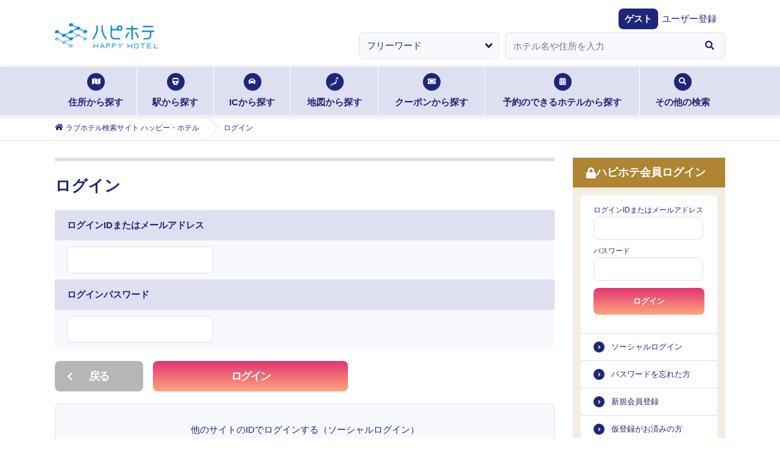

--- FILE ---
content_type: text/css; charset=UTF-8
request_url: https://happyhotel.jp/assets/css/next/reservedform.css
body_size: 1117
content:
.reservedform_style_wrap .errorTxt,
.reservedform_style_wrap p.errorTxt {
	color: #c60000;
	position: relative;
	margin-bottom: 0.5em;
}
.reservedform_style_wrap .errorTxt .icon,
.reservedform_style_wrap p.errorTxt .icon {
	margin: auto;
	position: absolute;
	top: 0;
	bottom: 0;
	left: 0;
}
.reservedform_style_wrap .template input.error,
.reservedform_style_wrap .template select.error {
	background-color: #fff0f0;
}
.reservedform_style_wrap .reservedProgress {
	font-weight: bold;
	overflow: hidden;
	margin-bottom: 21px;
}
.reservedform_style_wrap .reservedProgress > li {
	float: left;
	position: relative;
}
.reservedform_style_wrap .reservedProgress > li::after {
	content: '';
	background-color: #1e2679;
	position: absolute;
}
.reservedform_style_wrap .reservedProgress > li:last-child::after {
	content: none;
}
.reservedform_style_wrap .reservedProgress > li dt {
	background-color: #1e2679;
	color: #fff;
	margin: auto;
	position: absolute;
	right: 0;
	left: 0;
}
.reservedform_style_wrap .reservedProgress > li dd {
	background-color: #f8f9ff;
	border: 1px solid #dedff0;
	box-sizing: border-box;
	text-align: center;
	display: flex;
	justify-content: center;
	align-items: center;
}
.reservedform_style_wrap .reservedProgress > li.current dd {
	background-color: #af8432;
	color: #fff;
}
.reservedform_style_wrap .template > #js-error_summary:first-child .reservedTopError {
	margin-top: 0;
}
.reservedform_style_wrap .reservedTopError_txt {
	color: #c60000;
	font-weight: bold;
	position: relative;
}
.reservedform_style_wrap .reservedTopError_txt i {
	margin: 0.15em auto auto auto;
	position: absolute;
	top: 0;
	bottom: 0;
	left: 0;
}
.reservedform_style_wrap .reservedTopError_list > li {
	background-color: #fff0f0;
	border-radius: 4px;
	margin-bottom: 8px;
	padding-top: 0.5em;
	padding-bottom: 0.5em;
	line-height: 1.7;
	transition: background-color 0.2s ease-out;
}
.reservedform_style_wrap .reservedTopError_list > li:hover {
	background-color: #ffe3ee;
	cursor: pointer;
}
.reservedform_style_wrap .reservedTopError_list > li a {
	color: #c60000;
	text-decoration: none;
}
.reservedform_style_wrap .reservedPlan {
	overflow: hidden;
	margin-top: 1em;
	margin-bottom: 1em;
}
.main.reservedform_style_wrap  .reservedPlan .required {
	margin-left: 1em;
}
.reservedform_style_wrap .reservedPlan dt {
	font-weight: bold;
}
.reservedform_style_wrap .reservedPlan dt .icon {
	background: #1e2679;
	display: inline-block;
	position: relative;
}
.reservedform_style_wrap .reservedPlan dt .icon::before,
.reservedform_style_wrap .reservedPlan dt .icon::after {
	background-color: #af8432;
	content: '';
	position: absolute;
}
.reservedform_style_wrap .reservedPlan dt .icon::before {
	top: 0;
	left: 0;
}
.reservedform_style_wrap .reservedPlan dt .icon::after {
	right: 0;
	bottom: 0;
}
.reservedform_style_wrap .reservedPlan.__pat02 > li.address > dl > dd dt {
	font-weight: normal;
}
.reservedform_style_wrap .reserved_dlbtnArea,
.reservedform_style_wrap .reserved_dlbtn {
	overflow: hidden;
}
.reservedform_style_wrap .reserved_dlbtnArea p {
	margin: 0 18px 10px;
}
@media screen and (max-width: 999px),print {
	.reservedform_style_wrap .reserved_dlbtn .template_btn.__prev {
		float: left;
		margin: 0 1.47% 0 0;
		width: 48.53%;
	}
	.reservedform_style_wrap .reserved_dlbtn .template_btn.__next {
		float: right;
		margin: 0 0 0 1.47%;
		width: 48.53%;
	}
	.main.reservedform_style_wrap  .template .reserved_dlbtn .template_btn.__prev a,
	.main.reservedform_style_wrap .template .reserved_dlbtn .template_btn.__next a {
		width: 100%;
	}
}
.reservedform_style_wrap .template_btn.__prev a {
	background-color: #b6b6b6;
	display: block;
	float: left;
	position: relative;
}
.reservedform_style_wrap .reserved_cancelBtn a {
	background-color: #b6b6b6;
	display: block;
	float: left;
	position: relative;
}
.reservedform_style_wrap .reserved_cancelBtn.__fixed a {
	background: linear-gradient(to bottom,#e1346f,#ffa57e);
}
.reservedform_style_wrap .template_btn.__fixed a {
	background: linear-gradient(to bottom,#e1346f,#ffa57e);
}
.reservedform_style_wrap .__disabled a {
	opacity: 0.5;
	color: #fff !important;
}
.reservedform_style_wrap .reserved_cancelBtn a {
	color: #fff !important;
	font-weight: bold;
	text-align: center;
	text-decoration: none;
}
.reservedform_style_wrap .template_btn.__next a {
	display: block;
	float: right;
	position: relative;
}
.reservedform_style_wrap .template_btn.__prev a .arrow {
	margin: auto;
	position: absolute;
	top: 0;
	bottom: 0;
}
.reservedform_style_wrap .template_btn.__next a .arrow,
.reservedform_style_wrap .template_btn.__next a .icon,
.reservedform_style_wrap .template_btn.__next a .tel {
	margin: auto;
	position: absolute;
	top: 0;
	bottom: 0;
}
.reservedform_style_wrap .template_btn a .tel {
	margin: auto;
	position: absolute;
	top: 0;
	bottom: 0;
}
.reservedform_style_wrap .reservedPlan_price dt {
	float: left;
}
.reservedform_style_wrap .reservedPlan_price dl {
	overflow: hidden;
}
.reservedform_style_wrap .reservedPlan_price dd {
	overflow: hidden;
	text-align: right;
}
.reservedform_style_wrap .reservedPlan_price .total {
	border-top: 2px solid #dedff0;
	margin-top: 5px;
	padding-top: 10px;
}
.reservedform_style_wrap .reservedPlan_plus {
	background-color: #fff;
	border: 3px #1e2679 solid;
	color: #1e2679;
	font-weight: bold;
	position: relative;
	text-align: center;
}
.reservedform_style_wrap .reservedPlan_plus .icon {
	font-weight: bold;
	margin: auto;
	position: absolute;
	top: 0;
	bottom: 0;
}
.reservedform_style_wrap .reserved_cardtab {
	overflow: hidden;
}
.reservedform_style_wrap .reserved_cardtab li {
	float: left;
	width: 50%;
}
.reservedform_style_wrap .reserved_cardtab > li a {
	background-color: #fff;
	border: 1px solid #dedff0;
	box-sizing: border-box;
	display: block;
	font-weight: bold;
	position: relative;
	text-align: center;
	text-decoration: none;
}
.reservedform_style_wrap .reserved_cardtab > li.disabled {
	pointer-events: none;
}
.reservedform_style_wrap .reserved_cardtab > li.disabled a {
	color: #b6b6b6;
}
.reservedform_style_wrap .reserved_cardtab > li a .icon {
	margin: auto;
	position: absolute;
	top: 0;
	bottom: 0;
}
.reservedform_style_wrap .reserved_cardtab > li.current a {
	background: linear-gradient(to bottom,#555b9b,#1e2678);
	color: #fff;
}
@media screen and (min-width: 768px) {
	.reservedform_style_wrap .reserved_cardtab > li a {
		font-size: 1.6rem;
	}
}
@media screen and (max-width: 767px) {
	.reservedform_style_wrap .reserved_cardtab > li a {
		font-size: 1.4rem;
	}
}
.reservedform_style_wrap .validate {
	color: #c60000;
	font-weight: bold;
	padding-left: 1rem;
}
.reservedform_style_wrap .validate_wrap select,
.reservedform_style_wrap .validate_wrap textarea,
.reservedform_style_wrap .validate_wrap input[type="text"] {
	border: 1px solid #c60000;
}
.reservedform_style_wrap ._fit {
	margin: 0 !important;
}
.reservedform_style_wrap .keepCompleteMessage {
	color: #c60000;
	margin-bottom: 1em;
	font-weight: bold;
}
.reservedform_style_wrap .about_security_code_btn {
	position: relative;
	top: 0;
	left: 0;
}
.reservedform_style_wrap .about_security_code_btn .balloon {
	position: absolute;
	bottom: 110%;
	left: 0;
	transition: transform 0.05s ease-out, opacity 0.1s ease-out;
	opacity: 0;
	transform: scale(0.8);
	transform-origin: bottom center;
	pointer-events: none;
}
.reservedform_style_wrap .about_security_code_btn._visible .balloon {
	pointer-events: auto;
	opacity: 1;
	transform: scale(1);
	cursor: pointer;
}
.reservedform_style_wrap .template .reserved_telbtnArea .telbtnArea {
	margin: 0 auto 50px;
	width: 320px;
	text-align: center;
	font-size: 1.8rem;
	font-weight: bold;
}
.reservedform_style_wrap .template .reserved_telbtnArea .telbtnArea a {
	display: block;
	text-decoration: none;
	text-align: center;
	height: 50px;
	line-height: 50px;
	border-radius: 8px;
	background: linear-gradient(to bottom,#555b9b,#1e2678);
	color: #fff;
}
.reservedform_style_wrap .template .reserved_telbtnArea .telbtnArea a[href^="tel:"] {
	pointer-events: auto;
}
.reservedform_style_wrap .template .reserved_telbtnArea .telbtnArea .fa-phone::before {
	margin-right: 5px;
	vertical-align: middle;
	line-height: 50px;
}

--- FILE ---
content_type: text/css; charset=UTF-8
request_url: https://happyhotel.jp/assets/css/next/sp/detail.css
body_size: 6916
content:
body.underlayer .sp_detail_style_wrap .inbox {
	padding-bottom: 18px;
}
.sp_detail_style_wrap .hoteldetail.inbox .tit {
	margin-bottom: 10px;
}
.sp_detail_style_wrap .hoteldetail.inbox .tit::before {
	background: none;
}
.sp_detail_style_wrap .hoteldetail_basiclist {
	border-top: 1px solid #dedff0;
	font-size: 1.4rem;
}
.sp_detail_style_wrap .hoteldetail_basiclist.__btm {
	border: none;
	margin-top: 0;
}
.sp_detail_style_wrap .hoteldetail_basiclist > li {
	border-bottom: 1px solid #dedff0;
	padding: 15px 18px 0;
}
.sp_detail_style_wrap .hoteldetail_basiclist > li.hoteldetail_basiclist_fifth {
	border: none;
}
.sp_detail_style_wrap .hoteldetail_basiclist > li:first-child {
	padding-bottom: 18px;
}
.sp_detail_style_wrap .hoteldetail_basiclist > li:last-child {
	border: none;
}
.sp_detail_style_wrap .hoteldetail_basiclist_caution {
	margin: 3px 10px 0 0;
	width: 34px;
}
.sp_detail_style_wrap .hoteldetail_basiclist li.common-hotelList_rating {
	border-radius: 4px;
	height: 40px;
	padding: 12px 14px 12px 70px;
	width: 72.5%;
}
.sp_detail_style_wrap .hoteldetail_basiclist li.common-hotelList_favorite {
	border-radius: 4px;
	width: 11.43%;
}
.sp_detail_style_wrap .hoteldetail_basiclist li.common-hotelList_favorite a {
	font-size: 1.6rem;
	height: 38px;
	line-height: 38px;
	text-align: center;
}
.sp_detail_style_wrap .hoteldetail_basiclist li.common-hotelList_favorite i {
	height: 16px;
}
.sp_detail_style_wrap .hoteldetail_basiclist .common-hotelList_address .icon {
	bottom: initial;
	font-size: 1.3rem;
}
.sp_detail_style_wrap .common-hotelList_tel .icon {
	bottom: initial;
	font-size: 1.3rem;
	top: 9px;
}
.sp_detail_style_wrap .hoteldetail_basiclist .common-hotelList_address .txt, .sp_detail_style_wrap .common-hotelList_tel .txt {
	box-sizing: border-box;
	line-height: 1.6;
	margin-bottom: 10px;
	-webkit-line-clamp: 2;
}
.sp_detail_style_wrap .hoteldetail_basiclist .common-hotelList_address .txt {
	width: 100%;
}
.sp_detail_style_wrap .hoteldetail_basiclist .common-hotelList_walk .txt, .sp_detail_style_wrap .hoteldetail_basiclist .common-hotelList_car .txt {
	margin-bottom: 10px;
}
.sp_detail_style_wrap .common-hotelList_tel .txt {
	background-color: #f8f9ff;
	border: 1px solid #dedff0;
	border-radius: 4px;
	box-sizing: border-box;
	font-weight: bold;
	height: 30px;
	line-height: 30px;
	margin-left: 20px;
	padding: 0 10px;
	text-align: left;
	width: 130px;
}
.sp_detail_style_wrap .common-hotelList_tel .txt a {
	white-space: nowrap;
}
.sp_detail_style_wrap .hoteldetail_sstit {
	font-size: 1.4rem;
}
.sp_detail_style_wrap .hoteldetail_sstit > span {
	height: 6px;
	margin-right: 4px;
	width: 6px;
}
.sp_detail_style_wrap .hoteldetail_sstit > span::before, .sp_detail_style_wrap .hoteldetail_sstit > span::after {
	height: 3px;
	width: 3px;
}
.sp_detail_style_wrap .hoteldetail_basiclist_third > dt {
	float: left;
	padding-top: 3px;
	width: 5.5em;
}
.sp_detail_style_wrap .hoteldetail_basiclist_third > dt.__latest {
	float: none;
	margin-bottom: 10px;
	width: 100%;
}
.sp_detail_style_wrap .hoteldetail_basiclist_third > dd {
	float: none;
	margin-bottom: 15px;
	overflow: hidden;
}
.sp_detail_style_wrap .hoteldetail_basiclist_third .status {
	border-radius: 4px;
	font-size: 1.2rem;
	line-height: 20px;
	margin-right: 5px;
	text-align: center;
	width: 40px;
}
.sp_detail_style_wrap .hoteldetail_basiclist_third .status-score {
	padding-top: 3px;
}
.sp_detail_style_wrap .hoteldetail_basiclist_third li {
	width: 100%;
}
.sp_detail_style_wrap .hoteldetail_basiclist_third li.info {
	clear: left;
	float: initial;
	font-size: 1.2rem;
}
.sp_detail_style_wrap .hoteldetail_basiclist_third li.info dt {
	padding-top: 3px;
}
.sp_detail_style_wrap .hoteldetail_basiclist_third li.info dd {
	float: none;
	line-height: 1.2;
	padding-top: 3px;
}
.sp_detail_style_wrap .hoteldetail_basiclist_third .hotenavi_link {
	padding-top: 8px;
}
.sp_detail_style_wrap .hotenavi_link a {
	color: #c60000;
	text-decoration: underline;
	font-weight: bold;
	padding-bottom: 1px;
}
.sp_detail_style_wrap .hotenavi_link_btn a {
	background: #ffeded;
	border-radius: 4px;
	box-sizing: border-box;
	color: #c60000;
	border: 1px solid #c60000;
	display: block;
	font-size: 1.4rem;
	font-weight: bold;
	height: 40px;
	line-height: 40px;
	margin: 15px 18px 0;
	position: relative;
	text-align: center;
}
.sp_detail_style_wrap .hoteldetail_basiclist_third > dd.latest {
	line-height: 1.6;
	margin-bottom: 30px;
}
.sp_detail_style_wrap .hoteldetail_basiclist_first > li.common-hotelList_rating .icon {
	box-sizing: border-box;
	font-size: 1rem;
	height: 40px;
	padding-top: 7px;
	text-align: center;
	width: 60px;
}
.sp_detail_style_wrap .hoteldetail_basiclist_first > li.common-hotelList_rating .icon i {
	font-size: 1.5rem;
	margin-right: 4px;
}
.sp_detail_style_wrap .hoteldetail_basiclist_first > li.common-hotelList_rating .txt {
	display: block;
}
.sp_detail_style_wrap .hoteldetail_nav {
	border-bottom: none;
	border-width: 2px;
	font-size: 1.1rem;
}
.sp_detail_style_wrap .hoteldetail_nav.js-fixed {
	position: fixed;
	top: 0;
	z-index: 2;
	width: 100%;
	background-color: white;
}
.sp_detail_style_wrap .hoteldetail_nav_list::after {
	content: "";
	display: block;
	clear: both;
}
.sp_detail_style_wrap .hoteldetail_nav_list > li {
	border-right: 1px solid #dedff0;
	border-bottom: 1px solid #dedff0;
	box-sizing: border-box;
	float: left;
	position: relative;
	text-align: center;
	width: 20%;
}
.sp_detail_style_wrap .hoteldetail_nav_list > li:last-child {
	border-right: none;
}
.sp_detail_style_wrap .hoteldetail_nav_list > li.current {
	background: linear-gradient(to right, #3E4692, #1e2678);
}
.sp_detail_style_wrap .hoteldetail_nav_list > li.current:before {
}
.sp_detail_style_wrap .hoteldetail_nav_list > li.current.reserved {
	background: #c60000;
	color: #fff;
}
.sp_detail_style_wrap .hoteldetail_nav_list > li.current a, .sp_detail_style_wrap .hoteldetail_nav_list > li.current.reserved a {
	color: #fff;
}
.sp_detail_style_wrap .hoteldetail_nav_list > li.disabled {
	background-color: #ccc;
}
.sp_detail_style_wrap .hoteldetail_nav_list > li.disabled .chk {
	display: none;
}
.sp_detail_style_wrap .hoteldetail_nav_list > li.disabled a {
	color: #555;
}
.sp_detail_style_wrap .hoteldetail_nav_list > li.top .icon {
	left: 18px;
}
.sp_detail_style_wrap .hoteldetail_nav_list > li.photo .icon {
	left: 7px;
}
.sp_detail_style_wrap .hoteldetail_nav_list > li.access .icon {
	left: 9px;
}
.sp_detail_style_wrap .hoteldetail_nav_list > li.coupon .icon {
	left: 8px;
}
.sp_detail_style_wrap .hoteldetail_nav_list > li.reserved .icon {
	left: 18px;
}
.sp_detail_style_wrap .hoteldetail_nav_list > li.coupon .chk {
	border-radius: 4px;
	height: 14px;
	line-height: 14px;
	top: 30px;
	width: 60px;
	z-index: 100;
}
.sp_detail_style_wrap .hoteldetail_nav_list > li.coupon .chk::before {
	border: 5px solid transparent;
	border-bottom: 3px solid #af8432;
	margin-left: -5px;
	top: -8px;
}
.sp_detail_style_wrap .hoteldetail_nav_list > li a {
	box-sizing: border-box;
	display: block;
	line-height: 37px;
	padding-left: 14px;
}
.sp_detail_style_wrap .hoteldetail_nav_list > li .icon {
	height: 10px;
	margin: auto;
	position: absolute;
	top: 0;
	bottom: 0;
}
.sp_detail_style_wrap .hoteldetail_detailbox .stit {
	border-bottom: none;
	margin-top: 0;
}
.sp_detail_style_wrap .common-print {
	display: none;
}
.sp_detail_style_wrap .hoteldetail_detailbox_map {
	margin: 0 18px;
}
.sp_detail_style_wrap .hoteldetail_detailbox_mapbtn a {
	border-radius: 4px;
	font-size: 1.4rem;
	line-height: 40px;
	margin: 18px;
}
.sp_detail_style_wrap .hoteldetail_detailbox_mapbtn .icon {
	font-size: 1.3rem;
	height: 13px;
	left: 13px;
}
.sp_detail_style_wrap .hoteldetail_detailbox_maplist > li {
	font-size: 1.4rem;
	line-height: 1.6;
	padding: 15px 18px;
}
.sp_detail_style_wrap .hoteldetail_detailbox_maplist_access > li {
	padding-left: 15px;
}
.sp_detail_style_wrap .hoteldetail_detailbox_maplist_access > li::before {
	height: 3px;
	top: 8px;
	left: 0;
	width: 10px;
}
.sp_detail_style_wrap .prevreserved {
	background-color: #6166a1;
	box-sizing: border-box;
	display: none;
	padding: 10px 18px;
	width: 100%;
	z-index: 10;
}
.sp_detail_style_wrap .prevreserved.js-fixed {
	display: block;
	position: fixed;
	right: 0;
	bottom: 0;
	left: 0;
}
.sp_detail_style_wrap .prevreserved h4 {
	color: #fff;
	font-size: 1.2rem;
	font-weight: bold;
}
.sp_detail_style_wrap .prevreserved_list dt {
	color: #fff;
	font-size: 1.2rem;
	font-weight: bold;
}
.sp_detail_style_wrap .prevreserved h4 {
	margin-bottom: 6px;
}
.sp_detail_style_wrap .prevreserved_list {
	background-color: #fff;
	border: 1px solid #707070;
	border-radius: 4px;
	overflow: hidden;
	padding: 5px;
}
.sp_detail_style_wrap .prevreserved_list dt, .sp_detail_style_wrap .prevreserved_list dd {
	float: left;
}
.sp_detail_style_wrap .prevreserved_list dt {
	border-radius: 4px;
	box-sizing: border-box;
	height: 20px;
	line-height: 20px;
	margin-right: 6px;
	padding: 0 8px;
}
.sp_detail_style_wrap .prevreserved_list .kind dt.rest {
	background-color: #de9a2e;
}
.sp_detail_style_wrap .prevreserved_list .date dt {
	background-color: #1e2679;
}
.sp_detail_style_wrap .prevreserved_list dd {
	font-size: 1.4rem;
	font-weight: bold;
	line-height: 20px;
	margin-right: 8px;
}
.sp_detail_style_wrap .prevreserved_list dd span {
	font-size: 1rem;
	font-weight: normal;
}
.sp_detail_style_wrap .prevreserved_list .date dd {
	color: #c60000;
}
.sp_detail_style_wrap .prevreserved .closed a {
	background-color: #1e2679;
	border-radius: 50%;
	color: #fff;
	display: block;
	font-size: 2rem;
	line-height: 30px;
	height: 35px;
	position: absolute;
	top: -15px;
	right: 18px;
	text-align: center;
	width: 35px;
}
.sp_detail_style_wrap .keep_bottom {
	display: block;
	position: fixed;
	bottom: 0;
	right: 0;
	left: 0;
	width: 100%;
}
.sp_detail_style_wrap .keep_bottom a::before {
	content: "";
	width: 90px;
	height: 90px;
	display: block;
	position: absolute;
	right: 9px;
	bottom: 9px;
	border: 1px solid #bf183f;
	animation-name: keepSolidDetail;
	animation-duration: 0.6s;
	animation-fill-mode: forwards;
	z-index: 3;
	border-radius: 45px;
	box-sizing: border-box;
}
.sp_detail_style_wrap .keep_bottom .keep_bottom_wrap {
	transform: rotate(-10deg);
	background: #af8432 url(../../../images/hh_logo_w.svg) no-repeat 7px 13px;
	background-size: 36px 27px;
	color: #fff;
	width: 88px;
	height: 88px;
	border-radius: 44px;
	margin-bottom: 10px;
	margin-right: 10px;
	float: right;
	animation-name: keepWrapDetail;
	animation-duration: 1s;
	animation-fill-mode: forwards;
	overflow: hidden;
	box-sizing: border-box;
}
.sp_detail_style_wrap .keep_bottom .keep_bottom_wrap h4 {
	margin-left: 20px;
	padding-left: 200px;
	padding-top: 31px;
	line-height: 16px;
	height: 44px;
	font-size: 17px;
	font-weight: bold;
	text-align: left;
	text-indent: 20px;
	animation-name: keepH4Detail;
	animation-fill-mode: forwards;
	animation-duration: .5s;
	animation-delay: .7s;
	overflow: hidden;
	width: 600px;
}
.sp_detail_style_wrap .keep_bottom .keep_bottom_wrap h4 .keep_font {
	font-style: italic;
	font-size: 24px;
	font-family: 'Fira Sans', sans-serif;
	line-height: 1;
}
.sp_detail_style_wrap .keep_bottom .keep_bottom_wrap p {
	text-align: left;
	font-weight: bold;
	font-size: 1.5rem;
	padding-top: 4px;
	position: absolute;
	top: 24px;
	left: 20px;
	animation-name: keepPDetail;
	animation-fill-mode: forwards;
	animation-duration: .5s;
	animation-delay: .8s;
}
@keyframes keepSolidDetail {
	0% {
		opacity: 1;
		width: 0;
		height: 0;
		margin: 44px;
		transform: rotate(0deg);
	}
	80% {
		width: 90px;
		height: 90px;
		margin: 0;
		opacity: 1;
		transform: rotate(359deg);
		border-color: #ffffff;
	}
	100% {
		border-width: 2px;
		border-color: #ffffff;
		opacity: 1;
	}
}
@keyframes keepWrapDetail {
	0% {
		transform: rotate(0deg);
		opacity: 0;
		background-position: -30px 27px;
		background-size: 12px 9px;
	}
	40% {
		background-position: 10px 15px;
		opacity: .8;
		background-size: 12px 9px;
	}
	80% {
		background-position: 10px 15px;
		background-size: 12px 9px;
		transform: rotate(0deg);
	}
	100% {
		background-size: 36px 27px;
		transform: rotate(-10deg);
		opacity: .8;
	}
}
@keyframes keepH4Detail {
	0% {
		letter-spacing: 0px;
		padding-left: 300px;
		filter: blur(2px);
		transform: skewX(-30deg);
	}
	90% {
		filter: blur(2px);
		letter-spacing: 0px;
		padding-left: 0px;
		transform: skewX(-12deg);
	}
	100% {
		filter: blur(0);
		letter-spacing: 0px;
		padding-left: 5px;
	}
}
@keyframes keepPDetail {
	0% {
		filter: blur(0);
		left: 20px;
	}
	40% {
		left: 0;
		filter: blur(0);
	}
	100% {
		left: -200px;
		filter: blur(2px);
	}
}
.sp_detail_style_wrap .hoteldetail_detailbox_couponlist {
	padding: 0 18px;
}
.sp_detail_style_wrap .hoteldetail_detailbox_couponlist > li {
	margin-bottom: 14px;
}
.sp_detail_style_wrap .hoteldetail_detailbox_couponlist > li.ticket {
	border-width: 2px;
	border-radius: 4px;
}
.sp_detail_style_wrap .hoteldetail_detailbox_couponlist > li.ticket .icon {
	top: 3px;
	left: 10px;
	width: 25px;
}
.sp_detail_style_wrap .hoteldetail_detailbox_couponlist > li.ticket dt {
	font-size: 1.6rem;
	height: 48px;
	line-height: 48px;
	padding-left: 40px;
	width: 44.12%;
}
.sp_detail_style_wrap .hoteldetail_detailbox_couponlist > li.ticket dd {
	font-size: 2.2rem;
	line-height: 48px;
	text-align: center;
	width: 55.88%;
}
.sp_detail_style_wrap .hoteldetail_detailbox_couponlist > li.data {
	margin-bottom: 7px;
	overflow: hidden;
}
.sp_detail_style_wrap .hoteldetail_detailbox_couponlist > li.data dt {
	border-radius: 4px;
	font-size: 1.2rem;
	line-height: 25px;
	margin-right: 6px;
	text-align: center;
	width: 65px;
}
.sp_detail_style_wrap .hoteldetail_detailbox_couponlist > li.data dd {
	font-size: 1.3rem;
	line-height: 25px;
	margin-bottom: 7px;
}
.sp_detail_style_wrap .hoteldetail_detailbox_info {
	border-radius: 4px;
	font-size: 1.4rem;
	margin: 0 18px 15px;
	padding: 12px;
}
.sp_detail_style_wrap .hoteldetail_detailbox_benefits {
	margin: 0 18px;
}
.sp_detail_style_wrap .hoteldetail_detailbox_benefits > li {
	margin-bottom: 20px;
}
.sp_detail_style_wrap .hoteldetail_detailbox_benefits dt {
	font-size: 1.5rem;
	line-height: 25px;
	margin-bottom: 10px;
}
.sp_detail_style_wrap .hoteldetail_detailbox_benefits dt .icon {
	border-radius: 4px;
	font-size: 1.4rem;
	margin-right: 8px;
	width: 70px;
	margin-bottom: 8px;
}
.sp_detail_style_wrap .hoteldetail_detailbox_benefits dd {
	font-size: 1.2rem;
	line-height: 25px;
	margin-bottom: 10px;
}
.sp_detail_style_wrap .hoteldetail_detailbox_couponlistBtm {
	border-radius: 4px;
	line-height: 1.8;
	margin: 0 18px;
}
.sp_detail_style_wrap .hoteldetail_detailbox_couponlistBtm > li {
	padding: 18px 23px;
}
.sp_detail_style_wrap .hoteldetail_detailbox_couponlistBtm > li.condition {
	padding-top: 20px;
}
.sp_detail_style_wrap .hoteldetail_detailbox_couponlistBtm dt {
	font-size: 1.4rem;
	margin-bottom: 5px;
}
.sp_detail_style_wrap .hoteldetail_detailbox_couponlistBtm dd {
	font-size: 1.2rem;
}
.sp_detail_style_wrap .hoteldetail_detailbox_couponlistBtm .caution {
	font-size: 1rem;
}
.sp_detail_style_wrap .hoteldetail_detailbox_couponlistBtm .mapcode {
	display: block;
	line-height: 18px;
	padding-left: 60px;
}
.sp_detail_style_wrap .hoteldetail_detailbox_couponlistBtm .mapcode_icon {
	height: 18px;
	width: 54px;
}
.sp_detail_style_wrap .hoteldetail_buzz_titbox {
	position: relative;
	margin-bottom: 60px;
}
.sp_detail_style_wrap .hoteldetail_buzz_titbox .average {
	border-top: 1px solid #dedff0;
	font-size: 1.4rem;
	height: 23px;
	line-height: 23px;
	overflow: hidden;
	position: absolute;
	padding: 20px 0 0 18px;
	top: 55px;
	left: 0;
	width: 100%;
}
.sp_detail_style_wrap .hoteldetail_buzz_titbox .average i {
	line-height: 23px;
}
.sp_detail_style_wrap .hoteldetail_buzz_titbox .average .icon i {
	font-size: 1.5rem;
	margin-right: 8px;
}
.sp_detail_style_wrap .hoteldetail_buzz_titbox .score, .sp_detail_style_wrap .hoteldetail_buzz_titbox .starArea {
	line-height: 23px;
}
.sp_detail_style_wrap .hoteldetail_buzz_titbox .score::first-letter {
	font-size: 1.9rem;
}
.sp_detail_style_wrap .hoteldetail_buzz_list .detailbtm_rating .num::first-letter {
	font-size: 1.4rem;
}
.sp_detail_style_wrap .hoteldetail_buzz_titbox .score::last-letter {
	font-size: 1.5rem;
}
.sp_detail_style_wrap .hoteldetail_buzz_list .detailbtm_rating .num::last-letter {
	font-size: 1.1rem;
}
.sp_detail_style_wrap .hoteldetail_buzz_num {
	font-size: 1.2rem;
	margin: 0 0 5px 18px;
}
.sp_detail_style_wrap .hoteldetail_buzz_num.__btm {
	margin-bottom: 10px;
}
.sp_detail_style_wrap .hoteldetail_buzz_num > span {
	margin-right: 4px;
}
.sp_detail_style_wrap .hoteldetail_buzz_num .score {
	font-size: 1.4rem;
	font-weight: bold;
	padding: 0 4px;
}
.sp_detail_style_wrap .hoteldetail_buzz_list > li {
	background-color: #f8f9ff;
	border: 1px solid #dedff0;
	border-radius: 4px;
	margin: 0 18px 16px;
}
.sp_detail_style_wrap .hoteldetail_buzz_list > li .namebox {
	border-bottom: 1px solid #dedff0;
	box-sizing: border-box;
	font-size: 1.4rem;
	height: 62px;
	padding: 12px 20px 10px;
	position: relative;
}
.sp_detail_style_wrap .hoteldetail_buzz_list > li .namebox_namearea {
	font-weight: bold;
	margin-bottom: 4px;
}
.sp_detail_style_wrap .hoteldetail_buzz_list > li .namebox_namearea img {
	width: 14px;
}
.sp_detail_style_wrap .hoteldetail_buzz_list > li .namebox .name::after {
	content: 'さん';
	padding-left: 4px;
}
.sp_detail_style_wrap .hoteldetail_buzz_list > li .namebox .after {
	font-size: 1.2rem;
}
.sp_detail_style_wrap .hoteldetail_buzz_list > li .namebox_date {
	font-size: 1rem;
}
.sp_detail_style_wrap .hoteldetail_buzz_list > li .namebox_type {
	border-radius: 4px;
	font-size: 1rem;
	font-weight: bold;
	height: 20px;
	line-height: 20px;
	right: 15px;
	bottom: 10px;
	width: 75px;
}
.sp_detail_style_wrap .hoteldetail_buzz_list .detailbtm {
	padding: 15px 20px 35px;
}
.sp_detail_style_wrap .hoteldetail_buzz_list .detailbtm_rating {
	margin-bottom: 18px;
}
.sp_detail_style_wrap .hoteldetail_buzz_list .detailbtm_rating > li {
	width: 50%;
}
.sp_detail_style_wrap .hoteldetail_buzz_list .detailbtm_rating > li dt {
	height: 20px;
	line-height: 20px;
	margin-right: 7px;
	width: 70px;
}
.sp_detail_style_wrap .hoteldetail_buzz_list .detailbtm_rating > li dd {
	line-height: 20px;
	margin-bottom: 5px;
	padding-left: 18px;
}
.sp_detail_style_wrap .hoteldetail_buzz_list .detailbtm_rating > li dd i {
	font-size: 1.1rem;
	height: 11px;
}
.sp_detail_style_wrap .hoteldetail_buzz_list .detailbtm_terms {
	font-size: 1.2rem;
	margin-bottom: 10px;
}
.sp_detail_style_wrap .hoteldetail_buzz_list .detailbtm_terms > dt {
	font-weight: bold;
	width: 85px;
}
.sp_detail_style_wrap .hoteldetail_buzz_list .detailbtm_terms > dd {
	margin-bottom: 5px;
}
.sp_detail_style_wrap .hoteldetail_buzz_list .detailbtm_txt {
	font-size: 1.2rem;
	margin-bottom: 10px;
}
.sp_detail_style_wrap .hoteldetail_buzz_list .detailbtm_reply {
	background-color: #fff;
	border-radius: 4px;
	font-size: 1.2rem;
	padding: 18px 20px 20px;
}
.sp_detail_style_wrap .hoteldetail_buzz_list .detailbtm_reply dt {
	font-weight: bold;
	margin-bottom: 10px;
}
.sp_detail_style_wrap .hoteldetail_buzz_list .detailbtm_reply_owner {
	font-size: 1rem;
	font-weight: bold;
	margin-top: 35px;
	text-align: right;
}
.sp_detail_style_wrap .hoteldetail_buzz_list .reference_q {
	letter-spacing: -.1em;
	line-height: 25px;
}
.sp_detail_style_wrap .hoteldetail_buzz_list .reference_answer {
	float: right;
}
.sp_detail_style_wrap .hoteldetail_buzz_list .reference_answer > li:first-child {
	margin-right: 5px;
}
.sp_detail_style_wrap .hoteldetail_buzz_list .reference_answer > li a {
	border-radius: 4px;
	font-size: 1.2rem;
	height: 25px;
	line-height: 25px;
	width: 55px;
}
.sp_detail_style_wrap .hoteldetail_buzz_list .reference_num {
	float: right;
	line-height: 20px;
}
.sp_detail_style_wrap .hoteldetail_buzz_spbtmbox {
	background-color: #f8f9ff;
	border: 1px solid #dedff0;
	margin: 0 18px;
	padding: 14px 18px;
}
.sp_detail_style_wrap .hoteldetail_buzz_spbtmbox .contribute {
	margin-bottom: 14px;
}
.sp_detail_style_wrap .hoteldetail_buzz_spbtmbox .contribute_btn a {
	background: linear-gradient(to bottom, #555b9b, #1e2678);
	border-radius: 4px;
	color: #fff;
	display: block;
	font-size: 1.4rem;
	font-weight: bold;
	height: 40px;
	letter-spacing: -.1em;
	line-height: 40px;
	margin-bottom: 8px;
	position: relative;
	text-align: center;
}
.sp_detail_style_wrap .hoteldetail_buzz_spbtmbox .contribute_btn .icon {
	font-size: 1.3rem;
	height: 13px;
	margin: auto;
	position: absolute;
	top: 0;
	bottom: 0;
	left: 14px;
}
.sp_detail_style_wrap .hoteldetail_buzz_spbtmbox .contribute_caution {
	color: #c60000;
	font-size: 1.2rem;
	text-align: center;
}
.sp_detail_style_wrap .hoteldetail_buzz_spbtmbox .registration h4 {
	font-size: 1.4rem;
	font-weight: bold;
	margin-bottom: 6px;
	padding-left: 10px;
	position: relative;
}
.sp_detail_style_wrap .hoteldetail_buzz_spbtmbox .registration h4 span {
	background: #1e2679;
	display: inline-block;
	height: 6px;
	margin: auto;
	position: absolute;
	top: 0;
	bottom: 0;
	left: 0;
	width: 6px;
}
.sp_detail_style_wrap .hoteldetail_buzz_spbtmbox .registration h4 span::before {
	background-color: #af8432;
	content: '';
	position: absolute;
	top: 0;
	left: 0;
	height: 3px;
	width: 3px;
}
.sp_detail_style_wrap .hoteldetail_buzz_spbtmbox .registration h4 span::after {
	background-color: #af8432;
	content: '';
	position: absolute;
	right: 0;
	bottom: 0;
	height: 3px;
	width: 3px;
}
.sp_detail_style_wrap .hoteldetail_buzz_spbtmbox .registration_inner {
	background-color: #fff;
	border: 1px solid #dedff0;
	border-radius: 4px;
	padding: 28px 20px 20px;
}
.sp_detail_style_wrap .hoteldetail_buzz_spbtmbox .registration_inner p {
	font-size: 1.4rem;
	margin-bottom: 5px;
}
.sp_detail_style_wrap .hoteldetail_buzz_spbtmbox p.registration_inner_caution {
	font-size: 1rem;
	margin-bottom: 10px;
}
.sp_detail_style_wrap .hoteldetail_buzz_spbtmbox .registration_inner_btn a {
	background: linear-gradient(to bottom, #e1346f, #ffa57e);
	border-radius: 4px;
	box-sizing: border-box;
	color: #fff;
	display: block;
	font-size: 1.4rem;
	font-weight: bold;
	height: 50px;
	margin-bottom: 10px;
	padding-top: 10px;
	text-align: center;
}
.sp_detail_style_wrap .hoteldetail_buzz_spbtmbox .registration_inner_btn span {
	display: block;
	font-size: 1rem;
	font-weight: normal;
	margin-bottom: 5px;
}
.sp_detail_style_wrap .hoteldetail_buzz_spbtmbox .registration_inner_login {
	font-size: 1.4rem;
	line-height: 18px;
	text-align: center;
}
.sp_detail_style_wrap .hoteldetail_buzz_spbtmbox .registration_inner_login .icon {
	margin-right: 18px;
}
.sp_detail_style_wrap .hoteldetail_basiclist_fourth {
	padding-bottom: 7px;
}
.sp_detail_style_wrap .hoteldetail_basiclist_fourth dt {
	line-height: 20px;
}
.sp_detail_style_wrap .hoteldetail_basiclist_fourth dd {
	border-radius: 4px;
	font-size: 1rem;
	height: 20px;
	line-height: 18px;
	margin-bottom: 8px;
	width: 65px;
}
.sp_detail_style_wrap .hoteldetail_basiclist_fifth dt {
	height: 35px;
	line-height: 33px;
	width: 33px;
}
.sp_detail_style_wrap .hoteldetail_basiclist_fifth dd {
	height: 35px;
	line-height: 33px;
	font-size: 1.4rem;
	padding-left: 8px;
}
.sp_detail_style_wrap .hoteldetail_basiclist_fifth dd > span {
	font-size: 1rem;
	padding-left: 2px;
}
.sp_detail_style_wrap .hoteldetail_basiclist_fifth .rest > dt {
	border-radius: 4px 0 0 4px;
}
.sp_detail_style_wrap .hoteldetail_basiclist_fifth .lodging > dd {
	border-radius: 0 4px 4px 0;
}
.sp_detail_style_wrap .common-hotelList_address.__top .btn a {
	border-radius: 4px;
	font-size: 1rem;
	height: 25px;
	line-height: 25px;
	margin-bottom: 10px;
	position: relative;
}
.sp_detail_style_wrap .common-hotelList_address.__top .btn .icon {
	font-size: 1.2rem;
	height: 12px;
	left: 12px;
}
.sp_detail_style_wrap .hoteldetail_reservedPlan_list .common-hotelList_walk .icon, .sp_detail_style_wrap .hoteldetail_reservedPlan_list .common-hotelList_car .icon, .sp_detail_style_wrap .hoteldetail_reservedPlan_list .exlink .icon {
	font-size: 1.3rem;
	height: 20px;
}
.sp_detail_style_wrap .exlink {
	overflow: hidden;
	position: relative;
}
.sp_detail_style_wrap .exlink .icon {
	margin: auto;
	position: absolute;
	top: 10px;
	left: 0;
}
.sp_detail_style_wrap .exlink_list {
	float: left;
	letter-spacing: -.4em;
	margin-bottom: 10px;
	margin-left: 20px;
}
.sp_detail_style_wrap .exlink_list > li {
	display: inline-block;
	letter-spacing: normal;
	margin-right: 6px;
	margin-bottom: 4px;
}
.sp_detail_style_wrap .exlink_list > li a {
	background-color: #f8f9ff;
	border: 1px solid #dedff0;
	border-radius: 4px;
	display: block;
	font-size: 1.2rem;
	padding: 10px 23px;
}
.sp_detail_style_wrap .app_list_wrap {
	padding-top: 5px;
}
.sp_detail_style_wrap .app_list_wrap > .app_txt {
	margin-bottom: 3px;
}
.sp_detail_style_wrap .exlink_list > li > .app_list > .app_li a {
	background-color: inherit;
	border: none;
	border-radius: 0;
	display: block;
	font-size: 1.2rem;
	padding: 0;
}
.sp_detail_style_wrap .hoteldetail_basiclist_sixth h4 {
	margin-bottom: 12px;
}
.sp_detail_style_wrap .hoteldetailTile, .sp_detail_style_wrap .hoteldetailList {
	display: none;
}
.sp_detail_style_wrap .hoteldetail.js-show-tile .hoteldetailTile, .sp_detail_style_wrap .hoteldetail.js-show-list .hoteldetailList {
	display: block;
}
.sp_detail_style_wrap .hoteldetailTile {
	background-color: #f8f9ff;
}
.sp_detail_style_wrap .hoteldetail_selectlist {
	border-top: 1px solid #dedff0;
	overflow: hidden;
	margin-top: 35px;
	padding: 15px 18px 0;
}
.sp_detail_style_wrap .hoteldetail_selectlist > li a {
	background-color: #fff;
	border: 1px solid #dedff0;
	box-sizing: border-box;
	display: block;
	float: left;
	font-size: 1.4rem;
	font-weight: bold;
	height: 40px;
	line-height: 38px;
	padding-left: 65px;
	position: relative;
	width: 50%;
}
.sp_detail_style_wrap .hoteldetail_selectlist > li.current a {
	background: linear-gradient(to bottom, #555b9b, #1e2678);
	color: #fff;
}
.sp_detail_style_wrap .hoteldetail_selectlist > li.tile a {
	border-radius: 4px 0 0 4px;
}
.sp_detail_style_wrap .hoteldetail_selectlist > li.list a {
	border-radius: 0 4px 4px 0;
}
.sp_detail_style_wrap .hoteldetail_selectlist > li.tile img {
	height: 14px;
	margin: auto;
	position: absolute;
	top: 0;
	bottom: 0;
	left: 38px;
	width: 14px;
}
.sp_detail_style_wrap .hoteldetail_selectlist > li.list i {
	font-size: 1.6rem;
	height: 16px;
	margin: auto;
	position: absolute;
	top: 0;
	bottom: 0;
	left: 38px;
}
.sp_detail_style_wrap .hoteldetail_selectlist > li.current img.current, .sp_detail_style_wrap .hoteldetail_selectlist > li.base img.base {
	display: block;
}
.sp_detail_style_wrap .hoteldetail_selectlist > li.current img.base, .sp_detail_style_wrap .hoteldetail_selectlist > li.base img.current {
	display: none;
}
.sp_detail_style_wrap .hoteldetailTile_photo {
	padding-bottom: 15px !important;
}
.sp_detail_style_wrap .hoteldetailTile_photo_list, .sp_detail_style_wrap .hoteldetail_roomBtm_list {
	overflow: hidden;
}
.sp_detail_style_wrap .hoteldetailTile_photo_list > li {
	border-right: 1px solid #fff;
	border-bottom: 1px solid #fff;
	box-sizing: border-box;
	float: left;
	width: 33.33333%;
}
.sp_detail_style_wrap .hoteldetail_roomBtm_list > li {
	border-right: 1px solid #fff;
	border-bottom: 1px solid #fff;
	box-sizing: border-box;
	float: left;
	width: 33.33333%;
	overflow: hidden;
}
.sp_detail_style_wrap .hoteldetailTile_photo_list > li img, .sp_detail_style_wrap .hoteldetail_roomBtm_list > li img {
	vertical-align: top;
}
.sp_detail_style_wrap .hoteldetailTile_photo_list > li:nth-of-type(3n), .sp_detail_style_wrap .hoteldetail_roomBtm_list > li:nth-of-type(3n) {
	border-right: none;
}
.sp_detail_style_wrap .hoteldetailTile_photo_list .txt {
	background-color: #1e2679;
	color: #fff;
	display: block;
	font-size: 1.2rem;
	font-weight: bold;
	height: 30px;
	line-height: 30px;
	text-align: center;
}
.sp_detail_style_wrap .hoteldetail_roomBtm_list .txt {
	background-color: #1e2679;
	color: #fff;
	display: block;
	font-size: 1.2rem;
	font-weight: bold;
	height: 30px;
	line-height: 30px;
	text-align: center;
	position: absolute;
	right: 0;
	bottom: 0;
	left: 0;
	width: 100%;
}
.sp_detail_style_wrap .hoteldetail_roomBtm_list > li a {
	display: block;
	height: 100px;
	position: relative;
}
.sp_detail_style_wrap .hoteldetail_roomBtm_list .keep {
	position: absolute;
	top: 5px;
	right: 5px;
	color: #fff;
	font-weight: bold;
	padding: 3px 4px;
	background-color: #af8432;
	font-size: 1rem;
	box-shadow: -2px 2px 2px 0 black;
	border: 1px solid rgba(255, 255, 255, 0.5);
}
.sp_detail_style_wrap .hoteldetail_roomBtm_list .keep .keep_font {
	font-style: italic;
	font-family: 'Fira Sans', sans-serif;
}
.sp_detail_style_wrap .hoteldetailTile_photo_btn a {
	background: linear-gradient(to bottom, #555b9b, #1e2678);
	border-radius: 4px;
	box-sizing: border-box;
	color: #fff;
	display: block;
	font-size: 1.4rem;
	font-weight: bold;
	height: 40px;
	line-height: 40px;
	margin: 15px 18px 0;
	position: relative;
	text-align: center;
}
.sp_detail_style_wrap .hoteldetailTile_photo_btn .icon {
	font-size: 1.3rem;
	height: 13px;
	margin: auto;
	position: absolute;
	top: 0;
	bottom: 0;
	left: 14px;
}
.sp_detail_style_wrap .hoteldetailTile_photo_btn .number {
	font-size: 1rem;
}
.sp_detail_style_wrap .hoteldetailTile_list {
	margin-top: 36px !important;
}
.sp_detail_style_wrap .hoteldetailTile_list .stit {
	background-color: #fff;
}
.sp_detail_style_wrap .hoteldetailTile_list_list {
	overflow: hidden;
}
.sp_detail_style_wrap .hoteldetailTile_list_list > li {
	background-position: 0 0;
	background-size: cover;
	border-right: 1px solid #fff;
	border-bottom: 1px solid #fff;
	box-sizing: border-box;
	display: block;
	float: left;
	padding: 12px;
	text-align: center;
	width: 33.3333%;
}
.sp_detail_style_wrap .hoteldetailTile_list_list > li:nth-of-type(3n) {
	border-right: none;
}
.sp_detail_style_wrap .hoteldetailTile_list_list > li.info {
	background-image: url(https://contents.happyhotel.jp/assets/images/hoteldetailTile_bg01.png);
}
.sp_detail_style_wrap .hoteldetailTile_list_list > li.parking {
	background-image: url(https://contents.happyhotel.jp/assets/images/hoteldetailTile_bg02.png);
}
.sp_detail_style_wrap .hoteldetailTile_list_list > li.room {
	background-image: url(https://contents.happyhotel.jp/assets/images/hoteldetailTile_bg03.png);
}
.sp_detail_style_wrap .hoteldetailTile_list_list > li.price {
	background-image: url(https://contents.happyhotel.jp/assets/images/hoteldetailTile_bg04.png);
}
.sp_detail_style_wrap .hoteldetailTile_list_list > li.amenity {
	background-image: url(https://contents.happyhotel.jp/assets/images/hoteldetailTile_bg05.png);
}
.sp_detail_style_wrap .hoteldetailTile_list_list > li.infoOthers {
	background-image: url(https://contents.happyhotel.jp/assets/images/hoteldetailTile_bg06.png);
}
.sp_detail_style_wrap .hoteldetailTile_list_list > li.buzz {
	background-image: url(https://contents.happyhotel.jp/assets/images/hoteldetailTile_bg07.png);
}
.sp_detail_style_wrap .hoteldetailTile_list_list > li.map {
	background-image: url(https://contents.happyhotel.jp/assets/images/hoteldetailTile_bg08.png);
}
.sp_detail_style_wrap .hoteldetailTile_list_list > li.coupon {
	background-image: url(https://contents.happyhotel.jp/assets/images/hoteldetailTile_bg09.png);
}
.sp_detail_style_wrap .hoteldetailTile_list_list > li.parking a:hover {
	text-decoration: none;
}
.sp_detail_style_wrap .hoteldetailTile_list_list > li.buzz .score {
	display: block;
	font-size: 2rem;
	line-height: 1;
}
.sp_detail_style_wrap .hoteldetailTile_list_list > li.buzz .score::first-letter {
	font-size: 3rem;
}
.sp_detail_style_wrap .hoteldetailTile_list_list > li a {
	background: rgba(0, 0, 0, 0.5);
	border-radius: 4px;
	box-sizing: border-box;
	color: #fff;
	display: table;
	font-size: 1.1rem;
	font-weight: bold;
	height: 100px;
	line-height: 1.4;
	position: relative;
	width: 100%;
}
.sp_detail_style_wrap .hoteldetailTile_list_list > li .txt {
	display: table-cell;
	vertical-align: middle;
}
.sp_detail_style_wrap .hoteldetailTile_list_list > li.__icon .txt {
	padding-bottom: 20px;
}
.sp_detail_style_wrap .hoteldetailTile_list_list > li .icon {
	margin: auto;
	padding: initial;
	position: absolute;
	top: 50px;
	right: 0;
	left: 0;
	width: 15px;
}
.sp_detail_style_wrap .hoteldetailTile_list_list > li.buzz .icon {
	color: #af8434;
	display: block;
	font-size: 1.4rem;
	position: static;
}
.sp_detail_style_wrap .hoteldetailTile_list_list > li.map .img, .sp_detail_style_wrap .hoteldetailTile_list_list > li.coupon .img {
	display: block;
	margin-top: 4px;
	text-align: center;
}
.sp_detail_style_wrap .hoteldetailTile_list_list > li.map .img img {
	width: 35px;
}
.sp_detail_style_wrap .hoteldetailTile_list_list > li.coupon .img img {
	width: 77px;
}
.sp_detail_style_wrap .hoteldetail_optionlist {
	background-color: #f8f9ff;
	font-size: 1rem;
	font-weight: bold;
	overflow: hidden;
	padding: 8px 18px 0;
}
.sp_detail_style_wrap .hoteldetail_optionlist > li {
	background-color: #fff;
	border: 1px solid #dedff0;
	border-radius: 4px;
	box-sizing: border-box;
	float: left;
	height: 25px;
	line-height: 23px;
	margin-right: 5px;
	margin-bottom: 8px;
	position: relative;
	width: 65px;
}
.sp_detail_style_wrap .hoteldetail_optionlist > li .icon {
	margin: auto;
	position: absolute;
	top: 0;
	bottom: 0;
}
.sp_detail_style_wrap .hoteldetail_optionlist > li.link_o {
	padding-left: 25px;
	width: 120px;
	color: #fff;
	background-color: #1e2679;
}
.sp_detail_style_wrap .hoteldetail_optionlist > li.link_o a {
	color: #FFF !important;
}
.sp_detail_style_wrap .hoteldetail_optionlist > li.link_o .icon {
	height: 10px;
	left: 8px;
	width: 10px;
}
.sp_detail_style_wrap .hoteldetail_optionlist > li.link_h {
	padding-left: 25px;
	width: 100px;
	color: #fff;
	background-color: #1e2679;
}
.sp_detail_style_wrap .hoteldetail_optionlist > li.link_h a {
	color: #FFF !important;
}
.sp_detail_style_wrap .hoteldetail_optionlist > li.link_h .icon {
	height: 10px;
	left: 8px;
	width: 10px;
}
.sp_detail_style_wrap .hoteldetail_optionlist > li.mile {
	padding-left: 25px;
}
.sp_detail_style_wrap .hoteldetail_optionlist > li.mile .icon {
	height: 10px;
	left: 8px;
	width: 10px;
}
.sp_detail_style_wrap .hoteldetail_optionlist > li.coupon {
	padding-left: 30px;
	width: 75px;
}
.sp_detail_style_wrap .hoteldetail_optionlist > li.coupon .icon {
	font-size: 1.1rem;
	height: 11px;
	left: 10px;
	width: 11px;
}
.sp_detail_style_wrap .hoteldetail_optionlist > li.reserved {
	padding-left: 26px;
	width: 75px;
}
.sp_detail_style_wrap .hoteldetail_optionlist > li.reserved .icon {
	font-size: 1.1rem;
	height: 11px;
	left: 12px;
	width: 10px;
}
.sp_detail_style_wrap .hoteldetail_optionlist > li.cardless {
	letter-spacing: -.1em;
	padding-left: 24px;
	width: 80px;
}
.sp_detail_style_wrap .hoteldetail_optionlist > li.cardless .icon {
	font-size: 1.1rem;
	height: 11px;
	left: 9px;
	width: 7px;
}
.sp_detail_style_wrap .hoteldetail_optionlist > li.keep {
	padding-left: 25px;
	padding-right: 10px;
	box-sizing: border-box;
	width: auto;
	margin-right: 25px;
	color: #af8432;
	background-color: #fff;
	font-style: italic;
}
.sp_detail_style_wrap .hoteldetail_optionlist > li.keep a {
	color: #af8432;
}
.sp_detail_style_wrap .hoteldetail_optionlist > li.keep a .txt.keep_font {
	font-family: 'Fira Sans', sans-serif;
}
.sp_detail_style_wrap .hoteldetail_optionlist > li.keep .icon a {
	color: #af8432;
}
.sp_detail_style_wrap .hoteldetail_optionlist > li.keep .help_icon {
	height: 15px;
	right: -20px;
	width: 15px;
	color: #af8432;
	font-size: 1.5rem;
}
.sp_detail_style_wrap .hoteldetail_optionlist > li.keep .icon_k {
	margin: auto;
	position: absolute;
	top: 0;
	bottom: 0;
	height: 10px;
	left: 5px;
}
.sp_detail_style_wrap .hoteldetail_optionlist > li.keep .icon_k img {
	display: inherit;
	height: 1.1rem;
}
.sp_detail_style_wrap .hoteldetail_phototab {
	border-top: 1px solid #dedff0;
	padding: 12px 18px;
}
.sp_detail_style_wrap .hoteldetail_phototab > li {
	float: left;
	width: 50%;
}
.sp_detail_style_wrap .hoteldetail_phototab > li a {
	height: 50px;
	line-height: 50px;
}
.sp_detail_style_wrap .hoteldetail_phototab > li:first-child a {
	border-radius: 4px 0 0 4px;
}
.sp_detail_style_wrap .hoteldetail_phototab > li:last-child a {
	border-radius: 0 4px 4px 0;
}
.sp_detail_style_wrap .hoteldetail_phototab > li .icon {
	font-size: 1.6rem;
	height: 16px;
	left: 15px;
}
.sp_detail_style_wrap .hoteldetail_phototab > li .txt {
	font-size: 1.4rem;
}
.sp_detail_style_wrap .hoteldetail_phototab > li .num {
	font-size: 1.2rem;
}
.sp_detail_style_wrap .hoteldetail_roomTop > li {
	padding: 14px 18px;
}
.sp_detail_style_wrap .hoteldetail_roomTop > li:first-child {
	border-top: 1px solid #dedff0;
}
.sp_detail_style_wrap .hoteldetail_roomTop > li:last-child {
	border: none;
}
.sp_detail_style_wrap .hoteldetail_roomTop_photo {
	border-radius: 4px;
	margin-right: 15px;
	width: 170px;
}
.sp_detail_style_wrap .hoteldetail_roomTop_bg {
	background-color: #f8f9ff;
	padding-bottom: 38px;
}
.sp_detail_style_wrap .hoteldetail_roomTop_detail .hoteldetail_sstit {
	margin-bottom: 10px;
}
.sp_detail_style_wrap .hoteldetail_roomTop_detail .description {
	font-size: 1.2rem;
}
.sp_detail_style_wrap .hoteldetail_roomTop_b .hoteldetail_sstit, .sp_detail_style_wrap .hoteldetail_roomBtm .hoteldetail_sstit {
	padding: 16px 18px;
}
.sp_detail_style_wrap .hoteldetail_roompicture.__gallery {
	padding-bottom: 13px;
}
.sp_detail_style_wrap .hoteldetail_roompicture .hoteldetail_sstit {
	border-top: 1px solid #dedff0;
	padding: 16px 18px;
}
.sp_detail_style_wrap .hoteldetail_picture {
	margin-bottom: 15px;
}
.sp_detail_style_wrap .hoteldetail_picture_thumb > li {
	width: 33.3333%;
}
.sp_detail_style_wrap .hoteldetail_picture_roomname {
	font-size: 1.4rem;
	height: 40px;
	line-height: 40px;
	bottom: 80px;
}
.sp_detail_style_wrap .hoteldetail_picture_pager {
	padding: 0 18px 14px;
}
.sp_detail_style_wrap .hoteldetail_picture_pager > li a {
	border-radius: 4px;
	font-size: 1.4rem;
	height: 40px;
	line-height: 40px;
	text-align: center;
	width: 130px;
}
.sp_detail_style_wrap .hoteldetail_picture_pager > li .arrow {
	font-size: 1.4rem;
	height: 14px;
}
.sp_detail_style_wrap .hoteldetail_picture_pager > li.prev .arrow {
	left: 16px;
}
.sp_detail_style_wrap .hoteldetail_picture_pager > li.next .arrow {
	right: 16px;
}
.sp_detail_style_wrap .hoteldetail_picture_txt {
	border-top: 1px solid #dedff0;
	font-size: 1.4rem;
	padding: 15px 18px;
}
.sp_detail_style_wrap .hoteldetail_reserve_prevbtn {
	margin-top: 30px;
}
.sp_detail_style_wrap .hoteldetail_picture_prevbtn a, .sp_detail_style_wrap .hoteldetail_reserve_prevbtn a {
	border-radius: 4px;
	font-size: 1.4rem;
	height: 50px;
	line-height: 50px;
	margin: 0 18px 13px;
	width: 165px;
}
.sp_detail_style_wrap .hoteldetail_picture_prevbtn .arrow, .sp_detail_style_wrap .hoteldetail_reserve_prevbtn .arrow {
	font-size: 1.4rem;
	height: 14px;
	left: 18px;
}
.sp_detail_style_wrap .hoteldetail_picture_txt {
	margin-bottom: 35px;
	line-height: 1.6;
}
.sp_detail_style_wrap .ctab_area {
	margin: 0 18px 13px;
}
.sp_detail_style_wrap .hoteldetail_searchResult {
	background-color: #fff;
	padding: 20px 18px 0;
	position: relative;
}
.sp_detail_style_wrap .hoteldetail_searchResult h4 {
	font-size: 1.4rem;
	margin-bottom: 8px;
}
.sp_detail_style_wrap .hoteldetail_searchResult_number {
	font-size: 1.3rem;
	position: absolute;
	top: 18px;
	right: 18px;
}
.sp_detail_style_wrap .hoteldetail_searchResult_number span {
	font-size: 1.6rem;
	font-weight: bold;
	padding: 0 2px;
}
.sp_detail_style_wrap .hoteldetail_searchResult_inner ul {
	font-size: 1rem;
	line-height: 1.5;
}
.sp_detail_style_wrap .hoteldetail_searchResult_inner .clearbtn a {
	background-color: #f8f9ff;
	border-radius: 4px;
	font-size: 1.4rem;
	height: 40px;
	line-height: 38px;
	padding-left: 10px;
	position: absolute;
	bottom: 0;
	right: 18px;
	width: 130px;
}
.sp_detail_style_wrap .hoteldetail_searchResult_inner .clearbtn span {
	font-size: 1.1rem;
	line-height: 13px;
	height: 15px;
	left: 12px;
	width: 15px;
}
.sp_detail_style_wrap .hoteldetail_reservedPlan .stit {
	border-bottom: none;
	margin-bottom: 10px;
}
.sp_detail_style_wrap .hoteldetail_reservedPlan_list {
	padding: 0 18px 8px;
}
.sp_detail_style_wrap .hoteldetail_reservedPlan_list.__min {
	border-top: 1px solid #dedff0;
	margin: 16px -18px 0;
	padding-top: 16px;
}
.sp_detail_style_wrap .hoteldetail_reservedPlan_list > li {
	border-radius: 4px;
	margin-bottom: 16px;
}
.sp_detail_style_wrap .hoteldetail_reservedPlan_list > li:last-child {
	margin-bottom: 0;
}
.sp_detail_style_wrap .hoteldetail_reservedPlan_list .titarea {
	height: 55px;
}
.sp_detail_style_wrap .hoteldetail_reservedPlan_list.__min .titarea {
	height: 25px;
}
.sp_detail_style_wrap .hoteldetail_reservedPlan_list .titarea h4 {
	border-bottom: 1px solid #dedff0;
	border-left: 1px solid #dedff0;
	border-radius: 0 4px 0 0;
	box-sizing: border-box;
	font-size: 1.4rem;
	height: 55px;
	line-height: 1.2;
	margin-left: 55px;
	padding: 8px 8px 0 14px;
}
.sp_detail_style_wrap .hoteldetail_reservedPlan_list.__min .titarea h4 {
	font-size: 1rem;
	height: 25px;
	line-height: 25px;
	padding: 0 4px;
	text-overflow: ellipsis;
	white-space: nowrap;
	overflow: hidden;
}
.sp_detail_style_wrap .hoteldetail_reservedPlan_list .titarea_rest, .sp_detail_style_wrap .hoteldetail_reservedPlan_list .titarea_lodging {
	border-radius: 4px 0 0 0;
	box-sizing: border-box;
	font-size: 1.2rem;
	height: 55px;
	line-height: 1;
	padding: 13px 0;
	position: absolute;
	top: 0;
	left: 0;
	width: 55px;
}
.sp_detail_style_wrap .hoteldetail_reservedPlan_list.__min .titarea_rest, .sp_detail_style_wrap .hoteldetail_reservedPlan_list.__min .titarea_lodging {
	height: 25px;
	line-height: 25px;
	padding: 0;
}
.sp_detail_style_wrap .hoteldetail_reservedPlan_list .titarea_rest .icon, .sp_detail_style_wrap .hoteldetail_reservedPlan_list .titarea_lodging .icon {
	font-size: 1.5rem;
	height: 15px;
	margin-bottom: 3px;
}
.sp_detail_style_wrap .hoteldetail_reservedPlan_list.__min .description_outer {
	padding: 14px;
}
.sp_detail_style_wrap .hoteldetail_reservedPlan_list .description {
	overflow: hidden;
}
.sp_detail_style_wrap .hoteldetail_reservedPlan_list.__min .description {
	float: left;
	overflow: auto;
	width: 63.5%;
}
.sp_detail_style_wrap .hoteldetail_reservedPlan_list .description_txt {
	overflow: hidden;
	padding: 8px 8px 0 0;
}
.sp_detail_style_wrap .hoteldetail_reservedPlan_list.__min .description_txt {
	padding-top: 0;
}
.sp_detail_style_wrap .hoteldetail_reservedPlan_list .description_txt_description, .sp_detail_style_wrap .hoteldetail_reservedPlan_list .description_txt_price {
	margin-bottom: 10px;
	overflow: hidden;
}
.sp_detail_style_wrap .hoteldetail_reservedPlan_list .description_txt_person {
	text-indent: 11px;
}
.sp_detail_style_wrap .hoteldetail_reservedPlan_list .description_txt_rest {
	border-radius: 4px;
	font-size: 1.1rem;
	height: 25px;
	line-height: 25px;
	margin-bottom: 6px;
	padding-left: 10px;
	width: 70px;
}
.sp_detail_style_wrap .hoteldetail_reservedPlan_list .description_txt_mile {
	border-radius: 4px;
	height: 25px;
	width: 100%;
}
.sp_detail_style_wrap .hoteldetail_reservedPlan_list .description_txt_mile dt {
	float: left;
	font-size: 1rem;
	height: 25px;
	line-height: 25px;
	padding-left: 10px;
	width: 90px;
}
.sp_detail_style_wrap .hoteldetail_reservedPlan_list .description_txt_mile dd {
	font-size: 1rem;
	overflow: hidden;
	height: 25px;
	line-height: 25px;
}
.sp_detail_style_wrap .hoteldetail_reservedPlan_list .description_txt_mile dd .num {
	font-size: 1.4rem;
}
.sp_detail_style_wrap .hoteldetail_reservedPlan_list .description_txt_price .yen {
	font-size: 1.6rem;
}
.sp_detail_style_wrap .hoteldetail_reservedPlan_list .description_img {
	margin-right: 10px;
	width: 39.71%;
}
.sp_detail_style_wrap .hoteldetail_reservedPlan_list .btn {
	border-top: 1px solid #dedff0;
	padding: 14px;
}
.sp_detail_style_wrap .hoteldetail_reservedPlan_list.__min .btn {
	border-top: none;
	overflow: hidden;
	padding: 0;
	margin-bottom: 25px;
}
.sp_detail_style_wrap .hoteldetail_reservedPlan_list .btn a {
	border-radius: 4px;
	font-size: 1.6rem;
	height: 50px;
	line-height: 50px;
}
.sp_detail_style_wrap .hoteldetail_reservedPlan_list .btn .arrow {
	height: 16px;
	right: 17px;
}
.sp_detail_style_wrap .hoteldetailList .stit {
	margin-bottom: 15px;
}
.sp_detail_style_wrap .hoteldetailList_section > section {
	padding: 0 18px 25px;
}
.sp_detail_style_wrap .hoteldetail_sstit {
	margin-bottom: 12px;
}
.sp_detail_style_wrap .hoteldetailList_section > section > dl {
	border: 1px solid #dedff0;
	border-radius: 4px;
	font-size: 1.3rem;
	line-height: 1.5;
}
.sp_detail_style_wrap .hoteldetailList_section > section > dl > dt {
	background-color: #dedff0;
	font-weight: bold;
	padding: 10px 20px;
}
.sp_detail_style_wrap .hoteldetailList_section > section > dl > dd {
	background-color: #f8f9ff;
	padding: 10px 20px;
}
.sp_detail_style_wrap .hoteldetailList_section > section > dl > dt.first {
	border-radius: 4px 4px 0 0;
}
.sp_detail_style_wrap .hoteldetailList_section > section > dl > dd.last {
	border-radius: 0 0 4px 4px;
}
.sp_detail_style_wrap .hoteldetailList_section > section > dl > dd.mapcode {
	font-weight: bold;
	height: 25px;
	line-height: 25px;
}
.sp_detail_style_wrap .hoteldetailList_section > section > dl > dd.mapcode .icon {
	margin-right: 7px;
	vertical-align: top;
}
.sp_detail_style_wrap .hoteldetailList {
	min-height: 100%;
	justify-content: center;
	align-items: center;
}
.sp_detail_style_wrap .hoteldetaillist_hotelInfo_inner {
	margin: 44px auto;
	padding-bottom: calc(env(safe-area-inset-bottom));
	width: auto;
}
.sp_detail_style_wrap .hoteldetailList_section > section > .hoteldetaillist_hotelInfo_inner > dl {
	border: 1px solid #dedff0;
	border-radius: 4px;
	font-size: 1.3rem;
	line-height: 1.5;
}
.sp_detail_style_wrap .hoteldetailList_section > section > .hoteldetaillist_hotelInfo_inner > dl > dt {
	background-color: #dedff0;
	font-weight: bold;
	padding: 10px 20px;
}
.sp_detail_style_wrap .hoteldetailList_section > section > .hoteldetaillist_hotelInfo_inner > dl > dd {
	background-color: #f8f9ff;
	padding: 10px 20px;
}
.sp_detail_style_wrap .hoteldetailList_section > section > .hoteldetaillist_hotelInfo_inner > dl > dt.first {
	border-radius: 4px 4px 0 0;
}
.sp_detail_style_wrap .hoteldetailList_section > section > .hoteldetaillist_hotelInfo_inner > dl > dd.last {
	border-radius: 0 0 4px 4px;
}
.sp_detail_style_wrap .hoteldetailList_section > section > .hoteldetaillist_hotelInfo_inner > dl > dd.mapcode {
	font-weight: bold;
	height: 25px;
	line-height: 25px;
}
.sp_detail_style_wrap .hoteldetailList_section > section > .hoteldetaillist_hotelInfo_inner > dl > dd.mapcode .icon {
	margin-right: 7px;
	vertical-align: top;
}
.sp_detail_style_wrap .hoteldetail_price dd dt {
	font-weight: bold;
	margin-bottom: 10px;
}
.sp_detail_style_wrap .hoteldetailList_section_btn a {
	background-color: #1e2679;
	border-radius: 4px;
	color: #fff;
	display: block;
	font-size: 1.4rem;
	font-weight: bold;
	height: 40px;
	line-height: 40px;
	margin-top: 7px;
	position: relative;
	text-align: center;
}
.sp_detail_style_wrap .hoteldetailList_section_btn .icon {
	height: 15px;
	line-height: 15px;
	margin: auto;
	position: absolute;
	top: 0;
	bottom: 0;
	left: 20px;
}
.sp_detail_style_wrap .hoteldetailList_section_btn .num {
	height: 15px;
	line-height: 15px;
	margin: auto;
	position: absolute;
	top: 0;
	bottom: 0;
	left: 20px;
}
.sp_detail_style_wrap .hoteldetailList_section_btn .num i {
	margin-right: 3px;
}
.sp_detail_style_wrap .hoteldetailList_buzzList {
	background-color: #f8f9ff;
	border: 1px solid #dedff0;
	border-radius: 4px;
}
.sp_detail_style_wrap .hoteldetailList_buzzList > li {
	border-bottom: 1px solid #dedff0;
}
.sp_detail_style_wrap .hoteldetailList_buzzList > li .common-hotelList_rating {
	border-bottom: 1px solid #dedff0;
}
.sp_detail_style_wrap .hoteldetailList_buzzList > li:last-child {
	border: none;
	padding: 14px 23px;
}
.sp_detail_style_wrap .hoteldetailList_buzzList > li .common-hotelList_rating_outer {
	border-bottom: 1px solid #dedff0;
	padding: 16px 23px 12px;
}
.sp_detail_style_wrap .hoteldetailList_buzzList > li .common-hotelList_rating {
	background-color: #fff;
	border: 1px solid #dedff0;
	border-radius: 4px;
	box-sizing: border-box;
	margin: 0;
	position: relative;
}
.sp_detail_style_wrap .hoteldetailList_buzzList > li .common-hotelList_rating .icon {
	background-color: #1E2679;
	color: #fff;
	font-weight: bold;
	line-height: 40px;
	margin-right: 12px;
	position: absolute;
	top: 0;
	left: 0;
	width: 75px;
}
.sp_detail_style_wrap .hoteldetailList_buzzList > li .common-hotelList_rating .score {
	line-height: 38px;
	padding-left: 85px;
}
.sp_detail_style_wrap .hoteldetailList_buzzList > li .common-hotelList_rating .starArea {
	box-sizing: border-box;
	padding-top: 13px;
}
.sp_detail_style_wrap .hoteldetailList_buzzList > li .common-hotelList_rating .starArea a {
	background-position: 208px center;
}
.sp_detail_style_wrap .hoteldetailList_buzzList .common-hotelList_rating .num {
	height: 15px;
	margin: auto;
	position: absolute;
	top: 0;
	bottom: 0;
	left: 12px;
}
.sp_detail_style_wrap .hoteldetail_basiclist_first > li .common-hotelList_rating .icon i {
	font-size: 1.5rem;
	padding-right: 5px;
}
.sp_detail_style_wrap .hoteldetailList_buzzList .common-hotelList_rating .icon i {
	font-size: 1.5rem;
	padding-right: 5px;
}
.sp_detail_style_wrap .hoteldetailList_buzzList > li .common-hotelList_rating .txt {
	font-size: 1.3rem;
	letter-spacing: -.1em;
	padding-left: 30px;
}
.sp_detail_style_wrap .hoteldetailList_buzzList .detailbtm_rating {
	overflow: hidden;
	padding: 14px 23px 9px;
}
.sp_detail_style_wrap .hoteldetailList_buzzList .detailbtm_rating > li {
	float: left;
	margin-bottom: 5px;
	width: 50%;
}
.sp_detail_style_wrap .hoteldetailList_buzzList .detailbtm_rating > li dt {
	background-color: #fff;
	border: 1px solid #dedff0;
	border-radius: 4px;
	box-sizing: border-box;
	float: left;
	font-size: 1rem;
	font-weight: bold;
	height: 20px;
	line-height: 20px;
	margin-right: 7px;
	text-align: center;
	width: 70px;
}
.sp_detail_style_wrap .hoteldetailList_buzzList .detailbtm_rating > li dd {
	line-height: 20px;
	overflow: hidden;
	position: relative;
}
.sp_detail_style_wrap .hoteldetailList_buzzList .detailbtm_rating > li dd i {
	color: #af8432;
	font-size: 1.1rem;
	height: 11px;
	margin: auto;
	position: absolute;
	top: 0;
	bottom: 0;
}
.sp_detail_style_wrap .hoteldetailList_buzzList .detailbtm_rating .num {
	font-weight: bold;
	padding-left: 18px;
}
.sp_detail_style_wrap .hoteldetailList_section > section > dl > dd.lodging {
	padding: 0;
}
.sp_detail_style_wrap .hoteldetailList_section > section > dl > dd.last > ul > li {
	border-bottom: 1px solid #dedff0;
	padding: 10px 20px;
}
.sp_detail_style_wrap .hoteldetailList_section > section > dl > dd.last > ul > li:last-child {
	border: none;
	font-size: 1rem;
}
.sp_detail_style_wrap .hoteldetailList_section > section.js-fixed {
	position: fixed;
	top: 50%;
	left: 50%;
	transform: translate(-50%, -50%);
	width: calc(100% - 36px);
	z-index: 9999;
	overflow-y: scroll;
	height: 100%;
}
.sp_detail_style_wrap .js-fixed .hoteldetail_sstit {
	color: #fff;
}
.sp_detail_style_wrap .hoteldetai_amenitytab > li {
	background-color: #fff;
	border: 1px solid #dedff0;
	border-radius: 4px;
	box-sizing: border-box;
	display: inline-block;
	font-size: 1rem;
	height: 25px;
	line-height: 1;
	margin: 3px;
	padding: 8px 16px;
}
.sp_detail_style_wrap .hoteldetailList_section dt {
	font-weight: bold;
}
.sp_detail_style_wrap .hoteldetail_appsnslist {
	letter-spacing: -.4em;
}
.sp_detail_style_wrap .hoteldetail_appsnslist > li {
	display: inline-block;
	letter-spacing: normal;
	margin-right: 8px;
}
.sp_detail_style_wrap .hoteldetail_appsnslist_btn a {
	background: linear-gradient(to bottom, #555b9b, #1e2678);
	border-radius: 4px;
	box-sizing: border-box;
	color: #fff;
	display: block;
	font-size: 1rem;
	font-weight: bold;
	height: 25px;
	line-height: 25px;
	padding-left: 32px;
	position: relative;
	width: 150px;
}
.sp_detail_style_wrap .hoteldetail_appsnslist_btn .icon {
	font-size: 1.3rem;
	height: 13px;
	margin: auto;
	position: absolute;
	top: 0;
	bottom: 0;
	left: 11px;
}
.sp_detail_style_wrap .hoteldetailList_section > section > dl > dd.hotelgroup a {
	color: #af8432;
	font-weight: bold;
}
.sp_detail_style_wrap .js-fixed .hoteldetailList_section_closed {
	display: block;
}
.sp_detail_style_wrap .hoteldetailList_section_closed {
	background-color: #1e2679;
	border-radius: 50%;
	height: 35px;
	position: absolute;
	top: 56px;
	right: 8px;
	width: 35px;
}
.sp_detail_style_wrap .hoteldetailList_section_closed span {
	color: #fff;
	font-size: 2rem;
	height: 24px;
	margin: auto;
	position: absolute;
	top: 0;
	right: 0;
	bottom: 0;
	left: 0;
	width: 14px;
}
.sp_detail_style_wrap .common-hotelList_couponbox {
	border-radius: 4px;
	margin-top: 16px;
	padding: 12px 18px 7px;
}
.sp_detail_style_wrap .common-hotelList_couponbox_img {
	overflow: hidden;
}
.sp_detail_style_wrap .common-hotelList_couponbox_img > li:first-child {
	float: left;
	margin-right: 10px;
	width: 66.1%;
}
.sp_detail_style_wrap .common-hotelList_couponbox_img > li:last-child {
	overflow: hidden;
}
.sp_detail_style_wrap .common-hotelList_couponbox_img .couponBox_list_btn a {
	box-sizing: border-box;
	font-size: 1.2rem;
	line-height: 1.2;
	margin: 0;
	padding: 6px 5px 0 25px;
	text-align: center;
}
.sp_detail_style_wrap .common-hotelList_couponbox_img .couponBox_list_btn .icon {
	font-size: 1.1rem;
	height: 11px;
	left: 10px;
}
.sp_detail_style_wrap .common-hotelList_couponbox_txt.couponBox_list_sp {
	margin: 8px 0 0;
}
@media screen and (max-width: 350px) {
	.sp_detail_style_wrap .hoteldetail_basiclist > li {
		padding-right: 10px;
		padding-left: 10px;
	}
	.sp_detail_style_wrap .hoteldetail_nav_list > li a {
		padding: 0;
	}
	.sp_detail_style_wrap .hoteldetail_nav_list > li .icon {
		display: none;
	}
}
.sp_detail_style_wrap .hoteldetail_img img {
	width: 100%;
}
.sp_detail_style_wrap .hoteldetail_imgWrap {
	background: none !important;
}
.sp_detail_style_wrap .h3_keep img {
	height: 1.5rem !important;
}
.sp_detail_style_wrap .keep_btn {
	margin-bottom: 5px;
}
.sp_detail_style_wrap .keep_btn a {
	height: 3rem;
	line-height: 3rem;
	color: #fff;
	font-weight: bold;
	background-color: #af8432;
	display: block;
	width: 80px;
	border-radius: 5px;
	text-align: center;
}
.sp_detail_style_wrap .hotel_detail_keep_btn a {
	font-size: 1.8rem !important;
}
.sp_detail_style_wrap .description_outer .description.description_keep {
	position: relative;
}
.sp_detail_style_wrap .hoteldetail_reservedPlan_list._recommend .keep_txt p {
	position: absolute;
	padding-right: 8px;
	top: 50%;
	left: 45%;
	transform: translateY(-50%);
	font-size: 1.3rem;
	line-height: 1.3;
}
.sp_detail_style_wrap .hoteldetail_reservedPlan_list._recommend .titarea_lodging.titarea_keep {
	padding: 13px 0;
}
.sp_detail_style_wrap .hoteldetail_reservedPlan_list._recommend .titarea_lodging.titarea_keep .icon {
	margin-bottom: 5px;
}
.sp_detail_style_wrap .hoteldetail_reservedPlan_list._recommend .titarea_lodging.titarea_keep img {
	height: 18px;
}
.sp_detail_style_wrap .hoteldetail_reservedPlan .hoteldetail_reservedPlan_list._recommend.keep_show {
	padding-top: 28px;
}
.sp_detail_style_wrap .hoteldetail_reservedPlan .hoteldetail_reservedPlan_list._recommend.keep_show::before {
	top: 10px;
}
.sp_detail_style_wrap .hoteldetail_reservedKeepPlan_list .exlink .icon {
	font-size: 1.3rem;
	height: 20px;
}
.sp_detail_style_wrap .hoteldetail_reservedKeepPlan .stit {
	border: none;
}
.sp_detail_style_wrap .hoteldetail_reservedKeepPlan_list {
	padding: 0 18px 8px;
}
.sp_detail_style_wrap .hoteldetail_reservedKeepPlan_list.__min {
	border-top: 1px solid #dedff0;
	margin: 16px -18px 0;
	padding-top: 16px;
}
.sp_detail_style_wrap .hoteldetail_reservedKeepPlan_list > li {
	border-radius: 4px;
	margin-bottom: 16px;
}
.sp_detail_style_wrap .hoteldetail_reservedKeepPlan_list > li:last-child {
	margin-bottom: 0;
}
.sp_detail_style_wrap .hoteldetail_reservedKeepPlan_list .titarea {
	display: flex;
	align-items: stretch;
	min-height: 30px;
}
.sp_detail_style_wrap .hoteldetail_reservedKeepPlan_list .titarea h4 {
	border-bottom: 1px solid #dedff0;
	border-left: 1px solid #dedff0;
	border-radius: 0 4px 0 0;
	box-sizing: border-box;
	font-size: 1.2rem;
	line-height: 1.2;
	padding: 7px 8px 5px 10px;
	width: 100%;
}
.sp_detail_style_wrap .hoteldetail_reservedKeepPlan_list .titarea_rest, .sp_detail_style_wrap .hoteldetail_reservedKeepPlan_list .titarea_lodging {
	border-radius: 4px 0 0 0;
	box-sizing: border-box;
	font-size: 1.2rem;
	line-height: 1;
	padding: 5px 0;
	display: flex;
	align-items: center;
	justify-content: center;
	width: 55px;
}
.sp_detail_style_wrap .hoteldetail_reservedKeepPlan_list .titarea_keep {
	border-radius: 4px 0 0 0;
	box-sizing: border-box;
	font-size: 1.2rem;
	line-height: 1;
	padding: 5px 0;
	display: flex;
	align-items: center;
	justify-content: center;
	width: 55px;
	background-color: #af8432;
	color: #fff;
	border-radius: 0;
}
.sp_detail_style_wrap .hoteldetail_reservedKeepPlan_list .titarea_rest .icon, .sp_detail_style_wrap .hoteldetail_reservedKeepPlan_list .titarea_lodging .icon {
	font-size: 1.5rem;
	height: 15px;
	margin-bottom: 3px;
}
.sp_detail_style_wrap .hoteldetail_reservedKeepPlan_list .description {
	margin-top: 12px;
	margin-bottom: 10px;
	overflow: hidden;
	display: flex;
}
.sp_detail_style_wrap .hoteldetail_reservedKeepPlan_list.__min .description {
	float: left;
	overflow: auto;
	width: 63.5%;
}
.sp_detail_style_wrap .hoteldetail_reservedKeepPlan_list .description_box {
	width: 100%;
	margin-right: 12px;
}
.sp_detail_style_wrap .hoteldetail_reservedKeepPlan_list .description_txt {
	overflow: hidden;
	padding: 8px 8px 0 0;
	text-align: end;
}
.sp_detail_style_wrap .hoteldetail_reservedKeepPlan_list.__min .description_txt {
	padding-top: 0;
}
.sp_detail_style_wrap .hoteldetail_reservedKeepPlan_list .description_txt_description, .sp_detail_style_wrap .hoteldetail_reservedKeepPlan_list .description_txt_price {
	margin-bottom: 10px;
	overflow: hidden;
}
.sp_detail_style_wrap .description_txt_headCount {
	margin-left: 0.5rem;
}
.sp_detail_style_wrap .hoteldetail_reservedKeepPlan_list .description_txt_person {
	text-indent: 11px;
}
.sp_detail_style_wrap .hoteldetail_reservedKeepPlan_list .description_txt_rest {
	border-radius: 4px;
	font-size: 1.1rem;
	height: 25px;
	line-height: 25px;
	margin-bottom: 6px;
	padding-left: 10px;
	width: 70px;
}
.sp_detail_style_wrap .hoteldetail_reservedKeepPlan_list .description_txt_mile {
	border-radius: 4px;
	height: 25px;
	width: 100%;
	max-width: 200px;
	margin-bottom: 8px;
}
.sp_detail_style_wrap .hoteldetail_reservedKeepPlan_list .description_txt_mile dt {
	float: left;
	font-size: 1rem;
	height: 25px;
	line-height: 25px;
	padding-left: 10px;
	width: 80px;
}
.sp_detail_style_wrap .hoteldetail_reservedKeepPlan_list .description_txt_mile dd {
	font-size: 1rem;
	overflow: hidden;
	height: 25px;
	line-height: 25px;
}
.sp_detail_style_wrap .hoteldetail_reservedKeepPlan_list .description_txt_mile dd .num {
	font-size: 1.4rem;
}
.sp_detail_style_wrap .hoteldetail_reservedKeepPlan_list .description_txt_price .yen {
	font-size: 1.6rem;
}
.sp_detail_style_wrap .hoteldetail_reservedKeepPlan_list .description_img {
	margin-right: 10px;
	margin-left: 8px;
	width: 25%;
	min-width: 100px;
	flex-shrink: 0;
}
.sp_detail_style_wrap .hoteldetail_reservedKeepPlan_list .btn {
	max-width: 250px;
	width: 100%;
	margin: 0 0 0 auto;
}
.sp_detail_style_wrap .hoteldetail_reservedKeepPlan_list .btn a {
	border-radius: 4px;
	font-size: 1.6rem;
	height: 33px;
	line-height: 33px;
}
.sp_detail_style_wrap .hoteldetail_reservedKeepPlan_list .btn .arrow {
	height: 16px;
	right: 17px;
}
.sp_detail_style_wrap .hoteldetail_reservedKeepPlan._keep .hoteldetail_reservedKeepPlan_list li {
	border-radius: 0;
}
.sp_detail_style_wrap .hoteldetail_reservedKeepPlan._keep .description {
	align-items: center;
}
.sp_detail_style_wrap .hoteldetail_reservedKeepPlan._keep .hoteldetail_reservedKeepPlan_list .btn a {
	height: 45px;
	line-height: 45px;
	background: #af8432;
}
@media screen and (max-width: 340px) {
	.sp_detail_style_wrap .hoteldetail_reservedKeepPlan._keep .hoteldetail_reservedKeepPlan_list .btn a {
		font-size: 1.4rem;
	}
}
.sp_detail_style_wrap .hoteldetail .fixed_btn_box {
	position: fixed;
	bottom: 0;
	box-sizing: border-box;
	padding: 15px 10px;
	background-color: #523E9150;
	width: 100%;
	z-index: 2;
}
.sp_detail_style_wrap .hoteldetail .fixed_btn_box a {
	border-radius: 4px;
	padding: 0 15px;
	font-size: 1.4rem;
	height: 50px;
	line-height: 50px;
}
@media screen and (max-width: 340px) {
	.sp_detail_style_wrap .hoteldetail .fixed_btn_box .d-block {
		padding: 0 2px;
	}
}
.sp_detail_style_wrap .hoteldetail_reservedKeepPlan_footer {
	padding-bottom: 80px;
}
.sp_detail_style_wrap .hoteldetail_reservedKeepRanks .hoteldetail_roomBtm_list a {
	overflow: hidden;
}
.sp_detail_style_wrap .hoteldetail_reservedKeepRanks .stit {
	border: none;
}
.sp_detail_style_wrap .hoteldetail_reservedKeepRanks .hoteldetail_sstit {
	padding: 16px 18px;
}
.sp_detail_style_wrap .hoteldetail_reservedKeepRanks .hoteldetail_picture_pager {
	padding: 18px 18px 14px;
}


--- FILE ---
content_type: text/css; charset=UTF-8
request_url: https://happyhotel.jp/assets/css/next/sp/reservedform.css
body_size: 367
content:
.sp_reservedform_style_wrap .errorTxt, .sp_reservedform_style_wrap p.errorTxt {
	font-size: 1.4rem;
	padding-left: 18px;
}
.sp_reservedform_style_wrap .errorTxt .icon, .sp_reservedform_style_wrap p.errorTxt .icon {
	font-size: 1.6rem;
	height: 16px;
}
.sp_reservedform_style_wrap .reservedProgress {
	margin-top: 10px;
	margin-right: 8px;
	margin-left: 18px;
	padding-top: 6px;
}
.sp_reservedform_style_wrap .reservedProgress > li {
	box-sizing: border-box;
	padding-right: 10px;
	width: 33.333%;
}
.sp_reservedform_style_wrap .reservedProgress > li::after {
	height: 3px;
	top: 31px;
	left: calc(100% - 10px);
	width: 10px;
}
.sp_reservedform_style_wrap .reservedProgress > li dt {
	border-radius: 4px;
	font-size: 1rem;
	height: 15px;
	line-height: 15px;
	text-align: center;
	top: -6px;
	width: 50px;
}
.sp_reservedform_style_wrap .reservedProgress > li dd {
	border-radius: 4px;
	height: 62px;
	line-height: 1.4;
	padding: 15px 10px 10px;
}
.sp_reservedform_style_wrap .reservedTopError {
	margin-top: 16px;
	margin-left: 18px;
	margin-right: 18px;
}
.sp_reservedform_style_wrap .reservedTopError_txt {
	font-size: 1.4rem;
	margin-bottom: 8px;
	padding-left: 22px;
}
.sp_reservedform_style_wrap .reservedTopError_txt i {
	font-size: 1.5rem;
	height: 15px;
}
.sp_reservedform_style_wrap .reservedTopError_list {
	font-size: 1.2rem;
	margin-bottom: 35px;
}
.sp_reservedform_style_wrap .reservedTopError_list > li {
	padding-left: 10px;
}
.sp_reservedform_style_wrap .reservedTopError_list > li:last-child {
	margin-bottom: 0;
}
.sp_reservedform_style_wrap .reservedPlan input, .sp_reservedform_style_wrap .reservedPlan select {
	height: 40px;
	margin-bottom: 5px;
}
.sp_reservedform_style_wrap .template .reservedPlan p.txt {
	margin-right: 0;
	margin-left: 0;
}
.sp_reservedform_style_wrap .reservedPlan select.short {
	width: 55px;
}
.sp_reservedform_style_wrap .reservedPlan select.short-min {
	min-width: 70px;
}
.sp_reservedform_style_wrap .reservedPlan select.min {
	width: 60px;
}
.sp_reservedform_style_wrap .reservedPlan select.midium {
	width: 95px;
}
.sp_reservedform_style_wrap .reservedPlan > li {
	margin-bottom: 2.3em;
}
.sp_reservedform_style_wrap .reservedPlan > li:last-child {
	margin-bottom: 0;
}
.sp_reservedform_style_wrap .reservedPlan dt {
	font-size: 1.8rem;
}
.sp_reservedform_style_wrap .reservedPlan.__pat01 dt, .sp_reservedform_style_wrap .reservedPlan.__pat02 dt {
	font-size: 1.4rem;
	margin-bottom: 8px;
}
.sp_reservedform_style_wrap .reservedPlan.__pat01 dd {
	font-size: 1.4rem;
	line-height: 1.4;
}
.sp_reservedform_style_wrap .reservedPlan.__pat02 dd {
	font-size: 1.4rem;
	line-height: 1.4;
}
.sp_reservedform_style_wrap .reservedPlan.__pat02 dd .template_radio {
	margin-right: 0;
	margin-left: 0;
}
.sp_reservedform_style_wrap .template .reservedPlan.__pat02 dd li.txt {
	margin: 0 5px 0 0;
}
.sp_reservedform_style_wrap .reservedPlan dt .icon {
	height: 6px;
	margin-right: 4px;
	width: 6px;
	margin-bottom: .14em;
}
.sp_reservedform_style_wrap .reservedPlan dt .icon::before, .sp_reservedform_style_wrap .reservedPlan dt .icon::after {
	height: 3px;
	width: 3px;
}
.sp_reservedform_style_wrap .reservedPlan.__pat02 > li.address > dl > dd li {
	margin-bottom: 10px;
}
.sp_reservedform_style_wrap .reservedPlan.__pat02 > li.address > dl > dd dt {
	margin-bottom: 5px;
}
.sp_reservedform_style_wrap .reservedPlan.__pat02 > li.address > dl > dd dd {
	overflow: hidden;
}
.sp_reservedform_style_wrap .reservedPlan.__pat02 > li.address > dl > dd dd .template_btn {
	display: inline-block;
	margin: 0 0 0 6px;
}
.sp_reservedform_style_wrap .reservedPlan.__pat02 > li.address > dl > dd dt span.required {
	margin-left: 5px;
}
.sp_reservedform_style_wrap .template_btn.__prev a {
	font-size: 1.4rem;
	height: 50px;
	line-height: 50px;
}
.sp_reservedform_style_wrap .template_btn.__next a {
	font-size: 1.4rem;
	height: 50px;
	line-height: 50px;
}
.sp_reservedform_style_wrap .template_btn.__next a .arrow, .sp_reservedform_style_wrap .template_btn.__next a .icon {
	font-size: 1.4rem;
	height: 15px;
	right: 18px;
}
.sp_reservedform_style_wrap .template_btn.__next a .tel {
	font-size: 1.4rem;
	height: 15px;
	left: 18px;
}
.sp_reservedform_style_wrap .template_btn a .tel {
	font-size: 1.4rem;
	height: 15px;
	left: 18px;
}
.sp_reservedform_style_wrap .template_btn.__next a .icon {
	right: 23px;
}
.sp_reservedform_style_wrap .reserved_cancelBtn {
	margin: 0 18px 18px;
	overflow: hidden;
}
.sp_reservedform_style_wrap .reserved_cancelBtn a {
	border-radius: 4px;
	font-size: 1.4rem;
	height: 40px;
	line-height: 40px;
	width: 100%;
}
.sp_reservedform_style_wrap .reserved_dlbtn {
	margin: 0 18px 10px;
}
.sp_reservedform_style_wrap .reserved_dlbtn .template_btn {
	font-size: 1.4rem;
	height: 50px;
	line-height: 50px;
}
.sp_reservedform_style_wrap p.reservedPlan_plus {
	border-radius: 4px;
	font-size: 1.4rem;
	height: 40px;
	line-height: 40px;
	width: 100%;
}
.sp_reservedform_style_wrap .reservedPlan_plus .icon {
	font-size: 1.8rem;
	height: 24px;
	line-height: 24px;
	left: 15px;
}
.sp_reservedform_style_wrap .reserved_cardtab {
	border-top: 1px solid #dedff0;
	padding: 12px 18px;
}
.sp_reservedform_style_wrap .reserved_cardtab > li:first-child a {
	border-radius: 4px 0 0 4px;
}
.sp_reservedform_style_wrap .reserved_cardtab > li a {
	height: 50px;
	line-height: 50px;
}
.sp_reservedform_style_wrap .reserved_cardtab > li a .icon {
	font-size: 1.6rem;
	height: 16px;
	left: 15px;
}
.sp_reservedform_style_wrap .requiredHead h3 {
	width: 100%;
}
.sp_reservedform_style_wrap .guest_rsv_txt {
	font-size: 1.4rem !important;
}
.sp_reservedform_style_wrap .reservedPlan_price li dl dt {
	max-width: 78%;
	margin-right: 5px;
}
.sp_reservedform_style_wrap .large {
	font-size: 1.4rem;
}
.sp_reservedform_style_wrap .keepCompleteMessage {
	font-size: 1.5rem;
}
.sp_reservedform_style_wrap .template .reserved_telbtnArea .telbtnArea {
	width: 50%;
	font-size: 1.4rem;
}
.sp_reservedform_style_wrap .template .reserved_telbtnArea .telbtnArea a {
	border-radius: 4px;
}


--- FILE ---
content_type: text/javascript
request_url: https://static.happyhotel.jp/_next/static/chunks/8992-c072ac1e16d0355e.js
body_size: 26712
content:
"use strict";(self.webpackChunk_N_E=self.webpackChunk_N_E||[]).push([[8992],{88992:(e,t,r)=>{r.d(t,{Op:()=>v,jz:()=>ey,lN:()=>A,mN:()=>em,xW:()=>g});var a=r(14232),s=e=>e instanceof Date,i=e=>null==e,l=e=>!i(e)&&!Array.isArray(e)&&"object"==typeof e&&!s(e),n="undefined"!=typeof window&&void 0!==window.HTMLElement&&"undefined"!=typeof document;function o(e){let t,r=Array.isArray(e),a="undefined"!=typeof FileList&&e instanceof FileList;if(e instanceof Date)t=new Date(e);else if(!(!(n&&(e instanceof Blob||a))&&(r||l(e))))return e;else if(t=r?[]:Object.create(Object.getPrototypeOf(e)),r||(e=>{let t=e.constructor&&e.constructor.prototype;return l(t)&&t.hasOwnProperty("isPrototypeOf")})(e))for(let r in e)e.hasOwnProperty(r)&&(t[r]=o(e[r]));else t=e;return t}var u=e=>/^\w*$/.test(e),d=e=>void 0===e,f=e=>Array.isArray(e)?e.filter(Boolean):[],c=e=>f(e.replace(/["|']|\]/g,"").split(/\.|\[/)),y=(e,t,r)=>{if(!t||!l(e))return r;let a=(u(t)?[t]:c(t)).reduce((e,t)=>i(e)?e:e[t],e);return d(a)||a===e?d(e[t])?r:e[t]:a},m=(e,t,r)=>{let a=-1,s=u(t)?[t]:c(t),i=s.length,n=i-1;for(;++a<i;){let t=s[a],i=r;if(a!==n){let r=e[t];i=l(r)||Array.isArray(r)?r:isNaN(+s[a+1])?{}:[]}if("__proto__"===t||"constructor"===t||"prototype"===t)return;e[t]=i,e=e[t]}};let p={BLUR:"blur",FOCUS_OUT:"focusout"},h={onBlur:"onBlur",onChange:"onChange",onSubmit:"onSubmit",onTouched:"onTouched",all:"all"},_={max:"max",min:"min",maxLength:"maxLength",minLength:"minLength",pattern:"pattern",required:"required",validate:"validate"},b=a.createContext(null);b.displayName="HookFormContext";let g=()=>a.useContext(b),v=e=>{let{children:t,...r}=e;return a.createElement(b.Provider,{value:r},t)};var x=(e,t,r,a=!0)=>{let s={defaultValues:t._defaultValues};for(let i in e)Object.defineProperty(s,i,{get:()=>(t._proxyFormState[i]!==h.all&&(t._proxyFormState[i]=!a||h.all),r&&(r[i]=!0),e[i])});return s};let F="undefined"!=typeof window?a.useLayoutEffect:a.useEffect;function A(e){let t=g(),{control:r=t.control,disabled:s,name:i,exact:l}=e||{},[n,o]=a.useState(r._formState),u=a.useRef({isDirty:!1,isLoading:!1,dirtyFields:!1,touchedFields:!1,validatingFields:!1,isValidating:!1,isValid:!1,errors:!1});return F(()=>r._subscribe({name:i,formState:u.current,exact:l,callback:e=>{s||o({...r._formState,...e})}}),[i,s,l]),a.useEffect(()=>{u.current.isValid&&r._setValid(!0)},[r]),a.useMemo(()=>x(n,r,u.current,!1),[n,r])}var V=e=>"string"==typeof e,S=e=>i(e)||"object"!=typeof e;function k(e,t,r=new WeakSet){if(S(e)||S(t))return Object.is(e,t);if(s(e)&&s(t))return e.getTime()===t.getTime();let a=Object.keys(e),i=Object.keys(t);if(a.length!==i.length)return!1;if(r.has(e)||r.has(t))return!0;for(let n of(r.add(e),r.add(t),a)){let a=e[n];if(!i.includes(n))return!1;if("ref"!==n){let e=t[n];if(s(a)&&s(e)||l(a)&&l(e)||Array.isArray(a)&&Array.isArray(e)?!k(a,e,r):!Object.is(a,e))return!1}}return!0}var w=(e,t,r,a,s)=>t?{...r[e],types:{...r[e]&&r[e].types?r[e].types:{},[a]:s||!0}}:{},D=e=>Array.isArray(e)?e:[e],O=()=>{let e=[];return{get observers(){return e},next:t=>{for(let r of e)r.next&&r.next(t)},subscribe:t=>(e.push(t),{unsubscribe:()=>{e=e.filter(e=>e!==t)}}),unsubscribe:()=>{e=[]}}},C=e=>l(e)&&!Object.keys(e).length,E=e=>"function"==typeof e,U=e=>{if(!n)return!1;let t=e?e.ownerDocument:0;return e instanceof(t&&t.defaultView?t.defaultView.HTMLElement:HTMLElement)},j=e=>U(e)&&e.isConnected;function L(e,t){let r=Array.isArray(t)?t:u(t)?[t]:c(t),a=1===r.length?e:function(e,t){let r=t.slice(0,-1).length,a=0;for(;a<r;)e=d(e)?a++:e[t[a++]];return e}(e,r),s=r.length-1,i=r[s];return a&&delete a[i],0!==s&&(l(a)&&C(a)||Array.isArray(a)&&function(e){for(let t in e)if(e.hasOwnProperty(t)&&!d(e[t]))return!1;return!0}(a))&&L(e,r.slice(0,-1)),e}function M(e){return Array.isArray(e)||l(e)&&!(e=>{for(let t in e)if(E(e[t]))return!0;return!1})(e)}function T(e,t={}){for(let r in e){let a=e[r];M(a)?(t[r]=Array.isArray(a)?[]:{},T(a,t[r])):d(a)||(t[r]=!0)}return t}function B(e,t,r){for(let a in r||(r=T(t)),e){let s=e[a];if(M(s))d(t)||S(r[a])?r[a]=T(s,Array.isArray(s)?[]:{}):B(s,i(t)?{}:t[a],r[a]);else{let e=t[a];r[a]=!k(s,e)}}return r}let N={value:!1,isValid:!1},R={value:!0,isValid:!0};var I=e=>{if(Array.isArray(e)){if(e.length>1){let t=e.filter(e=>e&&e.checked&&!e.disabled).map(e=>e.value);return{value:t,isValid:!!t.length}}return e[0].checked&&!e[0].disabled?e[0].attributes&&!d(e[0].attributes.value)?d(e[0].value)||""===e[0].value?R:{value:e[0].value,isValid:!0}:R:N}return N},P=(e,{valueAsNumber:t,valueAsDate:r,setValueAs:a})=>d(e)?e:t?""===e?NaN:e?+e:e:r&&V(e)?new Date(e):a?a(e):e;let q={isValid:!1,value:null};var W=e=>Array.isArray(e)?e.reduce((e,t)=>t&&t.checked&&!t.disabled?{isValid:!0,value:t.value}:e,q):q;function $(e){let t=e.ref;return"file"===t.type?t.files:"radio"===t.type?W(e.refs).value:"select-multiple"===t.type?[...t.selectedOptions].map(({value:e})=>e):"checkbox"===t.type?I(e.refs).value:P(d(t.value)?e.ref.value:t.value,e)}var H=e=>d(e)?e:e instanceof RegExp?e.source:l(e)?e.value instanceof RegExp?e.value.source:e.value:e,z=e=>({isOnSubmit:!e||e===h.onSubmit,isOnBlur:e===h.onBlur,isOnChange:e===h.onChange,isOnAll:e===h.all,isOnTouch:e===h.onTouched});let G="AsyncFunction";var J=e=>!!e&&!!e.validate&&!!(E(e.validate)&&e.validate.constructor.name===G||l(e.validate)&&Object.values(e.validate).find(e=>e.constructor.name===G)),K=(e,t,r)=>!r&&(t.watchAll||t.watch.has(e)||[...t.watch].some(t=>e.startsWith(t)&&/^\.\w+/.test(e.slice(t.length))));let Q=(e,t,r,a)=>{for(let s of r||Object.keys(e)){let r=y(e,s);if(r){let{_f:e,...i}=r;if(e){if(e.refs&&e.refs[0]&&t(e.refs[0],s)&&!a)return!0;else if(e.ref&&t(e.ref,e.name)&&!a)return!0;else if(Q(i,t))break}else if(l(i)&&Q(i,t))break}}};function X(e,t,r){let a=y(e,r);if(a||u(r))return{error:a,name:r};let s=r.split(".");for(;s.length;){let a=s.join("."),i=y(t,a),l=y(e,a);if(i&&!Array.isArray(i)&&r!==a)break;if(l&&l.type)return{name:a,error:l};if(l&&l.root&&l.root.type)return{name:`${a}.root`,error:l.root};s.pop()}return{name:r}}var Y=(e,t,r)=>{let a=D(y(e,r));return m(a,"root",t[r]),m(e,r,a),e};function Z(e,t,r="validate"){if(V(e)||Array.isArray(e)&&e.every(V)||"boolean"==typeof e&&!e)return{type:r,message:V(e)?e:"",ref:t}}var ee=e=>!l(e)||e instanceof RegExp?{value:e,message:""}:e,et=async(e,t,r,a,s,n)=>{let{ref:o,refs:u,required:f,maxLength:c,minLength:m,min:p,max:h,pattern:b,validate:g,name:v,valueAsNumber:x,mount:F}=e._f,A=y(r,v);if(!F||t.has(v))return{};let S=u?u[0]:o,k=e=>{s&&S.reportValidity&&(S.setCustomValidity("boolean"==typeof e?"":e||""),S.reportValidity())},D={},O="radio"===o.type,j="checkbox"===o.type,L=(x||"file"===o.type)&&d(o.value)&&d(A)||U(o)&&""===o.value||""===A||Array.isArray(A)&&!A.length,M=w.bind(null,v,a,D),T=(e,t,r,a=_.maxLength,s=_.minLength)=>{let i=e?t:r;D[v]={type:e?a:s,message:i,ref:o,...M(e?a:s,i)}};if(n?!Array.isArray(A)||!A.length:f&&(!(O||j)&&(L||i(A))||"boolean"==typeof A&&!A||j&&!I(u).isValid||O&&!W(u).isValid)){let{value:e,message:t}=V(f)?{value:!!f,message:f}:ee(f);if(e&&(D[v]={type:_.required,message:t,ref:S,...M(_.required,t)},!a))return k(t),D}if(!L&&(!i(p)||!i(h))){let e,t,r=ee(h),s=ee(p);if(i(A)||isNaN(A)){let a=o.valueAsDate||new Date(A),i=e=>new Date(new Date().toDateString()+" "+e),l="time"==o.type,n="week"==o.type;V(r.value)&&A&&(e=l?i(A)>i(r.value):n?A>r.value:a>new Date(r.value)),V(s.value)&&A&&(t=l?i(A)<i(s.value):n?A<s.value:a<new Date(s.value))}else{let a=o.valueAsNumber||(A?+A:A);i(r.value)||(e=a>r.value),i(s.value)||(t=a<s.value)}if((e||t)&&(T(!!e,r.message,s.message,_.max,_.min),!a))return k(D[v].message),D}if((c||m)&&!L&&(V(A)||n&&Array.isArray(A))){let e=ee(c),t=ee(m),r=!i(e.value)&&A.length>+e.value,s=!i(t.value)&&A.length<+t.value;if((r||s)&&(T(r,e.message,t.message),!a))return k(D[v].message),D}if(b&&!L&&V(A)){let{value:e,message:t}=ee(b);if(e instanceof RegExp&&!A.match(e)&&(D[v]={type:_.pattern,message:t,ref:o,...M(_.pattern,t)},!a))return k(t),D}if(g){if(E(g)){let e=Z(await g(A,r),S);if(e&&(D[v]={...e,...M(_.validate,e.message)},!a))return k(e.message),D}else if(l(g)){let e={};for(let t in g){if(!C(e)&&!a)break;let s=Z(await g[t](A,r),S,t);s&&(e={...s,...M(t,s.message)},k(s.message),a&&(D[v]=e))}if(!C(e)&&(D[v]={ref:S,...e},!a))return D}}return k(!0),D};let er={mode:h.onSubmit,reValidateMode:h.onChange,shouldFocusError:!0};var ea=()=>{if("undefined"!=typeof crypto&&crypto.randomUUID)return crypto.randomUUID();let e="undefined"==typeof performance?Date.now():1e3*performance.now();return"xxxxxxxx-xxxx-4xxx-yxxx-xxxxxxxxxxxx".replace(/[xy]/g,t=>{let r=(16*Math.random()+e)%16|0;return("x"==t?r:3&r|8).toString(16)})},es=(e,t,r={})=>r.shouldFocus||d(r.shouldFocus)?r.focusName||`${e}.${d(r.focusIndex)?t:r.focusIndex}.`:"",ei=(e,t)=>[...e,...D(t)],el=e=>Array.isArray(e)?e.map(()=>void 0):void 0;function en(e,t,r){return[...e.slice(0,t),...D(r),...e.slice(t)]}var eo=(e,t,r)=>Array.isArray(e)?(d(e[r])&&(e[r]=void 0),e.splice(r,0,e.splice(t,1)[0]),e):[],eu=(e,t)=>[...D(t),...D(e)],ed=(e,t)=>d(t)?[]:function(e,t){let r=0,a=[...e];for(let e of t)a.splice(e-r,1),r++;return f(a).length?a:[]}(e,D(t).sort((e,t)=>e-t)),ef=(e,t,r)=>{[e[t],e[r]]=[e[r],e[t]]},ec=(e,t,r)=>(e[t]=r,e);function ey(e){let t=g(),{control:r=t.control,name:s,keyName:i="id",shouldUnregister:l,rules:n}=e,[u,d]=a.useState(r._getFieldArray(s)),f=a.useRef(r._getFieldArray(s).map(ea)),c=a.useRef(!1);r._names.array.add(s),a.useMemo(()=>n&&u.length>=0&&r.register(s,n),[r,s,u.length,n]),F(()=>r._subjects.array.subscribe({next:({values:e,name:t})=>{if(t===s||!t){let t=y(e,s);Array.isArray(t)&&(d(t),f.current=t.map(ea))}}}).unsubscribe,[r,s]);let p=a.useCallback(e=>{c.current=!0,r._setFieldArray(s,e)},[r,s]);return a.useEffect(()=>{if(r._state.action=!1,K(s,r._names)&&r._subjects.state.next({...r._formState}),c.current&&(!z(r._options.mode).isOnSubmit||r._formState.isSubmitted)&&!z(r._options.reValidateMode).isOnSubmit)if(r._options.resolver)r._runSchema([s]).then(e=>{let t=y(e.errors,s),a=y(r._formState.errors,s);(a?!t&&a.type||t&&(a.type!==t.type||a.message!==t.message):t&&t.type)&&(t?m(r._formState.errors,s,t):L(r._formState.errors,s),r._subjects.state.next({errors:r._formState.errors}))});else{let e=y(r._fields,s);e&&e._f&&!(z(r._options.reValidateMode).isOnSubmit&&z(r._options.mode).isOnSubmit)&&et(e,r._names.disabled,r._formValues,r._options.criteriaMode===h.all,r._options.shouldUseNativeValidation,!0).then(e=>!C(e)&&r._subjects.state.next({errors:Y(r._formState.errors,e,s)}))}r._subjects.state.next({name:s,values:o(r._formValues)}),r._names.focus&&Q(r._fields,(e,t)=>{if(r._names.focus&&t.startsWith(r._names.focus)&&e.focus)return e.focus(),1}),r._names.focus="",r._setValid(),c.current=!1},[u,s,r]),a.useEffect(()=>(y(r._formValues,s)||r._setFieldArray(s),()=>{r._options.shouldUnregister||l?r.unregister(s):((e,t)=>{let a=y(r._fields,e);a&&a._f&&(a._f.mount=t)})(s,!1)}),[s,r,i,l]),{swap:a.useCallback((e,t)=>{let a=r._getFieldArray(s);ef(a,e,t),ef(f.current,e,t),p(a),d(a),r._setFieldArray(s,a,ef,{argA:e,argB:t},!1)},[p,s,r]),move:a.useCallback((e,t)=>{let a=r._getFieldArray(s);eo(a,e,t),eo(f.current,e,t),p(a),d(a),r._setFieldArray(s,a,eo,{argA:e,argB:t},!1)},[p,s,r]),prepend:a.useCallback((e,t)=>{let a=D(o(e)),i=eu(r._getFieldArray(s),a);r._names.focus=es(s,0,t),f.current=eu(f.current,a.map(ea)),p(i),d(i),r._setFieldArray(s,i,eu,{argA:el(e)})},[p,s,r]),append:a.useCallback((e,t)=>{let a=D(o(e)),i=ei(r._getFieldArray(s),a);r._names.focus=es(s,i.length-1,t),f.current=ei(f.current,a.map(ea)),p(i),d(i),r._setFieldArray(s,i,ei,{argA:el(e)})},[p,s,r]),remove:a.useCallback(e=>{let t=ed(r._getFieldArray(s),e);f.current=ed(f.current,e),p(t),d(t),Array.isArray(y(r._fields,s))||m(r._fields,s,void 0),r._setFieldArray(s,t,ed,{argA:e})},[p,s,r]),insert:a.useCallback((e,t,a)=>{let i=D(o(t)),l=en(r._getFieldArray(s),e,i);r._names.focus=es(s,e,a),f.current=en(f.current,e,i.map(ea)),p(l),d(l),r._setFieldArray(s,l,en,{argA:e,argB:el(t)})},[p,s,r]),update:a.useCallback((e,t)=>{let a=o(t),i=ec(r._getFieldArray(s),e,a);f.current=[...i].map((t,r)=>t&&r!==e?f.current[r]:ea()),p(i),d([...i]),r._setFieldArray(s,i,ec,{argA:e,argB:a},!0,!1)},[p,s,r]),replace:a.useCallback(e=>{let t=D(o(e));f.current=t.map(ea),p([...t]),d([...t]),r._setFieldArray(s,[...t],e=>e,{},!0,!1)},[p,s,r]),fields:a.useMemo(()=>u.map((e,t)=>({...e,[i]:f.current[t]||ea()})),[u,i])}}function em(e={}){let t=a.useRef(void 0),r=a.useRef(void 0),[u,c]=a.useState({isDirty:!1,isValidating:!1,isLoading:E(e.defaultValues),isSubmitted:!1,isSubmitting:!1,isSubmitSuccessful:!1,isValid:!1,submitCount:0,dirtyFields:{},touchedFields:{},validatingFields:{},errors:e.errors||{},disabled:e.disabled||!1,isReady:!1,defaultValues:E(e.defaultValues)?void 0:e.defaultValues});if(!t.current)if(e.formControl)t.current={...e.formControl,formState:u},e.defaultValues&&!E(e.defaultValues)&&e.formControl.reset(e.defaultValues,e.resetOptions);else{let{formControl:r,...a}=function(e={}){let t,r={...er,...e},a={submitCount:0,isDirty:!1,isReady:!1,isLoading:E(r.defaultValues),isValidating:!1,isSubmitted:!1,isSubmitting:!1,isSubmitSuccessful:!1,isValid:!1,touchedFields:{},dirtyFields:{},validatingFields:{},errors:r.errors||{},disabled:r.disabled||!1},u={},c=(l(r.defaultValues)||l(r.values))&&o(r.defaultValues||r.values)||{},_=r.shouldUnregister?{}:o(c),b={action:!1,mount:!1,watch:!1},g={mount:new Set,disabled:new Set,unMount:new Set,array:new Set,watch:new Set},v=0,x={isDirty:!1,dirtyFields:!1,validatingFields:!1,touchedFields:!1,isValidating:!1,isValid:!1,errors:!1},F={...x},A={array:O(),state:O()},S=r.criteriaMode===h.all,w=async e=>{if(!r.disabled&&(x.isValid||F.isValid||e)){let e=r.resolver?C((await R()).errors):await q(u,!0);e!==a.isValid&&A.state.next({isValid:e})}},M=(e,t)=>{!r.disabled&&(x.isValidating||x.validatingFields||F.isValidating||F.validatingFields)&&((e||Array.from(g.mount)).forEach(e=>{e&&(t?m(a.validatingFields,e,t):L(a.validatingFields,e))}),A.state.next({validatingFields:a.validatingFields,isValidating:!C(a.validatingFields)}))},T=(e,t,r,a)=>{let s=y(u,e);if(s){let i=y(_,e,d(r)?y(c,e):r);d(i)||a&&a.defaultChecked||t?m(_,e,t?i:$(s._f)):Z(e,i),b.mount&&!b.action&&w()}},N=(e,t,s,i,l)=>{let n=!1,o=!1,u={name:e};if(!r.disabled){if(!s||i){(x.isDirty||F.isDirty)&&(o=a.isDirty,a.isDirty=u.isDirty=W(),n=o!==u.isDirty);let r=k(y(c,e),t);o=!!y(a.dirtyFields,e),r?L(a.dirtyFields,e):m(a.dirtyFields,e,!0),u.dirtyFields=a.dirtyFields,n=n||(x.dirtyFields||F.dirtyFields)&&!r!==o}if(s){let t=y(a.touchedFields,e);t||(m(a.touchedFields,e,s),u.touchedFields=a.touchedFields,n=n||(x.touchedFields||F.touchedFields)&&t!==s)}n&&l&&A.state.next(u)}return n?u:{}},R=async e=>{M(e,!0);let t=await r.resolver(_,r.context,((e,t,r,a)=>{let s={};for(let r of e){let e=y(t,r);e&&m(s,r,e._f)}return{criteriaMode:r,names:[...e],fields:s,shouldUseNativeValidation:a}})(e||g.mount,u,r.criteriaMode,r.shouldUseNativeValidation));return M(e),t},I=async e=>{let{errors:t}=await R(e);if(e)for(let r of e){let e=y(t,r);e?m(a.errors,r,e):L(a.errors,r)}else a.errors=t;return t},q=async(e,t,s={valid:!0})=>{for(let i in e){let l=e[i];if(l){let{_f:e,...i}=l;if(e){let i=g.array.has(e.name),n=l._f&&J(l._f);n&&x.validatingFields&&M([e.name],!0);let o=await et(l,g.disabled,_,S,r.shouldUseNativeValidation&&!t,i);if(n&&x.validatingFields&&M([e.name]),o[e.name]&&(s.valid=!1,t))break;t||(y(o,e.name)?i?Y(a.errors,o,e.name):m(a.errors,e.name,o[e.name]):L(a.errors,e.name))}C(i)||await q(i,t,s)}}return s.valid},W=(e,t)=>!r.disabled&&(e&&t&&m(_,e,t),!k(en(),c)),G=(e,t,r)=>{var a,s;return a=g,s={...b.mount?_:d(t)?c:V(e)?{[e]:t}:t},V(e)?(r&&a.watch.add(e),y(s,e,t)):Array.isArray(e)?e.map(e=>(r&&a.watch.add(e),y(s,e))):(r&&(a.watchAll=!0),s)},Z=(e,t,r={})=>{let a=y(u,e),s=t;if(a){let r=a._f;r&&(r.disabled||m(_,e,P(t,r)),s=U(r.ref)&&i(t)?"":t,"select-multiple"===r.ref.type?[...r.ref.options].forEach(e=>e.selected=s.includes(e.value)):r.refs?"checkbox"===r.ref.type?r.refs.forEach(e=>{e.defaultChecked&&e.disabled||(Array.isArray(s)?e.checked=!!s.find(t=>t===e.value):e.checked=s===e.value||!!s)}):r.refs.forEach(e=>e.checked=e.value===s):"file"===r.ref.type?r.ref.value="":(r.ref.value=s,r.ref.type||A.state.next({name:e,values:o(_)})))}(r.shouldDirty||r.shouldTouch)&&N(e,s,r.shouldTouch,r.shouldDirty,!0),r.shouldValidate&&el(e)},ee=(e,t,r)=>{for(let a in t){if(!t.hasOwnProperty(a))return;let i=t[a],n=e+"."+a,o=y(u,n);(g.array.has(e)||l(i)||o&&!o._f)&&!s(i)?ee(n,i,r):Z(n,i,r)}},ea=(e,t,r={})=>{let s=y(u,e),l=g.array.has(e),n=o(t);m(_,e,n),l?(A.array.next({name:e,values:o(_)}),(x.isDirty||x.dirtyFields||F.isDirty||F.dirtyFields)&&r.shouldDirty&&A.state.next({name:e,dirtyFields:B(c,_),isDirty:W(e,n)})):!s||s._f||i(n)?Z(e,n,r):ee(e,n,r),K(e,g)&&A.state.next({...a,name:e}),A.state.next({name:b.mount?e:void 0,values:o(_)})},es=async e=>{b.mount=!0;let i=e.target,n=i.name,d=!0,f=y(u,n),c=e=>{d=Number.isNaN(e)||s(e)&&isNaN(e.getTime())||k(e,y(_,n,e))},h=z(r.mode),V=z(r.reValidateMode);if(f){let s,b,P,W,H=i.type?$(f._f):l(W=e)&&W.target?"checkbox"===W.target.type?W.target.checked:W.target.value:W,z=e.type===p.BLUR||e.type===p.FOCUS_OUT,G=!((P=f._f).mount&&(P.required||P.min||P.max||P.maxLength||P.minLength||P.pattern||P.validate))&&!r.resolver&&!y(a.errors,n)&&!f._f.deps||(D=z,O=y(a.touchedFields,n),E=a.isSubmitted,U=V,!(j=h).isOnAll&&(!E&&j.isOnTouch?!(O||D):(E?U.isOnBlur:j.isOnBlur)?!D:(E?!U.isOnChange:!j.isOnChange)||D)),J=K(n,g,z);m(_,n,H),z?i&&i.readOnly||(f._f.onBlur&&f._f.onBlur(e),t&&t(0)):f._f.onChange&&f._f.onChange(e);let Q=N(n,H,z),Y=!C(Q)||J;if(z||A.state.next({name:n,type:e.type,values:o(_)}),G)return(x.isValid||F.isValid)&&("onBlur"===r.mode?z&&w():z||w()),Y&&A.state.next({name:n,...J?{}:Q});if(!z&&J&&A.state.next({...a}),r.resolver){let{errors:e}=await R([n]);if(c(H),d){let t=X(a.errors,u,n),r=X(e,u,t.name||n);s=r.error,n=r.name,b=C(e)}}else M([n],!0),s=(await et(f,g.disabled,_,S,r.shouldUseNativeValidation))[n],M([n]),c(H),d&&(s?b=!1:(x.isValid||F.isValid)&&(b=await q(u,!0)));if(d){f._f.deps&&(!Array.isArray(f._f.deps)||f._f.deps.length>0)&&el(f._f.deps);var D,O,E,U,j,T=n,B=b,I=s;let e=y(a.errors,T),i=(x.isValid||F.isValid)&&"boolean"==typeof B&&a.isValid!==B;if(r.delayError&&I){let e;e=()=>{m(a.errors,T,I),A.state.next({errors:a.errors})},(t=t=>{clearTimeout(v),v=setTimeout(e,t)})(r.delayError)}else clearTimeout(v),t=null,I?m(a.errors,T,I):L(a.errors,T);if((I?!k(e,I):e)||!C(Q)||i){let e={...Q,...i&&"boolean"==typeof B?{isValid:B}:{},errors:a.errors,name:T};a={...a,...e},A.state.next(e)}}}},ei=(e,t)=>{if(y(a.errors,t)&&e.focus)return e.focus(),1},el=async(e,t={})=>{let s,i,l=D(e);if(r.resolver){let t=await I(d(e)?e:l);s=C(t),i=e?!l.some(e=>y(t,e)):s}else e?((i=(await Promise.all(l.map(async e=>{let t=y(u,e);return await q(t&&t._f?{[e]:t}:t)}))).every(Boolean))||a.isValid)&&w():i=s=await q(u);return A.state.next({...!V(e)||(x.isValid||F.isValid)&&s!==a.isValid?{}:{name:e},...r.resolver||!e?{isValid:s}:{},errors:a.errors}),t.shouldFocus&&!i&&Q(u,ei,e?l:g.mount),i},en=(e,t)=>{let r={...b.mount?_:c};return t&&(r=function e(t,r){let a={};for(let s in t)if(t.hasOwnProperty(s)){let i=t[s],n=r[s];if(i&&l(i)&&n){let t=e(i,n);l(t)&&(a[s]=t)}else t[s]&&(a[s]=n)}return a}(t.dirtyFields?a.dirtyFields:a.touchedFields,r)),d(e)?r:V(e)?y(r,e):e.map(e=>y(r,e))},eo=(e,t)=>({invalid:!!y((t||a).errors,e),isDirty:!!y((t||a).dirtyFields,e),error:y((t||a).errors,e),isValidating:!!y(a.validatingFields,e),isTouched:!!y((t||a).touchedFields,e)}),eu=(e,t,r)=>{let s=(y(u,e,{_f:{}})._f||{}).ref,{ref:i,message:l,type:n,...o}=y(a.errors,e)||{};m(a.errors,e,{...o,...t,ref:s}),A.state.next({name:e,errors:a.errors,isValid:!1}),r&&r.shouldFocus&&s&&s.focus&&s.focus()},ed=e=>A.state.subscribe({next:t=>{let r,s,i;r=e.name,s=t.name,i=e.exact,(!r||!s||r===s||D(r).some(e=>e&&(i?e===s:e.startsWith(s)||s.startsWith(e))))&&((e,t,r,a)=>{r(e);let{name:s,...i}=e;return C(i)||Object.keys(i).length>=Object.keys(t).length||Object.keys(i).find(e=>t[e]===(!a||h.all))})(t,e.formState||x,eb,e.reRenderRoot)&&e.callback({values:{..._},...a,...t,defaultValues:c})}}).unsubscribe,ef=(e,t={})=>{for(let s of e?D(e):g.mount)g.mount.delete(s),g.array.delete(s),t.keepValue||(L(u,s),L(_,s)),t.keepError||L(a.errors,s),t.keepDirty||L(a.dirtyFields,s),t.keepTouched||L(a.touchedFields,s),t.keepIsValidating||L(a.validatingFields,s),r.shouldUnregister||t.keepDefaultValue||L(c,s);A.state.next({values:o(_)}),A.state.next({...a,...!t.keepDirty?{}:{isDirty:W()}}),t.keepIsValid||w()},ec=({disabled:e,name:t})=>{("boolean"==typeof e&&b.mount||e||g.disabled.has(t))&&(e?g.disabled.add(t):g.disabled.delete(t))},ey=(e,t={})=>{let a=y(u,e),s="boolean"==typeof t.disabled||"boolean"==typeof r.disabled;return(m(u,e,{...a||{},_f:{...a&&a._f?a._f:{ref:{name:e}},name:e,mount:!0,...t}}),g.mount.add(e),a)?ec({disabled:"boolean"==typeof t.disabled?t.disabled:r.disabled,name:e}):T(e,!0,t.value),{...s?{disabled:t.disabled||r.disabled}:{},...r.progressive?{required:!!t.required,min:H(t.min),max:H(t.max),minLength:H(t.minLength),maxLength:H(t.maxLength),pattern:H(t.pattern)}:{},name:e,onChange:es,onBlur:es,ref:s=>{if(s){let r;ey(e,t),a=y(u,e);let i=d(s.value)&&s.querySelectorAll&&s.querySelectorAll("input,select,textarea")[0]||s,l="radio"===(r=i).type||"checkbox"===r.type,n=a._f.refs||[];(l?n.find(e=>e===i):i===a._f.ref)||(m(u,e,{_f:{...a._f,...l?{refs:[...n.filter(j),i,...Array.isArray(y(c,e))?[{}]:[]],ref:{type:i.type,name:e}}:{ref:i}}}),T(e,!1,void 0,i))}else{let s;(a=y(u,e,{}))._f&&(a._f.mount=!1),(r.shouldUnregister||t.shouldUnregister)&&(s=g.array,!s.has(e.substring(0,e.search(/\.\d+(\.|$)/))||e)||!b.action)&&g.unMount.add(e)}}}},em=()=>r.shouldFocusError&&Q(u,ei,g.mount),ep=(e,t)=>async s=>{let i;s&&(s.preventDefault&&s.preventDefault(),s.persist&&s.persist());let l=o(_);if(A.state.next({isSubmitting:!0}),r.resolver){let{errors:e,values:t}=await R();a.errors=e,l=o(t)}else await q(u);if(g.disabled.size)for(let e of g.disabled)L(l,e);if(L(a.errors,"root"),C(a.errors)){A.state.next({errors:{}});try{await e(l,s)}catch(e){i=e}}else t&&await t({...a.errors},s),em(),setTimeout(em);if(A.state.next({isSubmitted:!0,isSubmitting:!1,isSubmitSuccessful:C(a.errors)&&!i,submitCount:a.submitCount+1,errors:a.errors}),i)throw i},eh=(e,t={})=>{let s=e?o(e):c,i=o(s),l=C(e),f=l?c:i;if(t.keepDefaultValues||(c=s),!t.keepValues){if(t.keepDirtyValues)for(let e of Array.from(new Set([...g.mount,...Object.keys(B(c,_))])))y(a.dirtyFields,e)?m(f,e,y(_,e)):ea(e,y(f,e));else{if(n&&d(e))for(let e of g.mount){let t=y(u,e);if(t&&t._f){let e=Array.isArray(t._f.refs)?t._f.refs[0]:t._f.ref;if(U(e)){let t=e.closest("form");if(t){t.reset();break}}}}if(t.keepFieldsRef)for(let e of g.mount)ea(e,y(f,e));else u={}}_=r.shouldUnregister?t.keepDefaultValues?o(c):{}:o(f),A.array.next({values:{...f}}),A.state.next({values:{...f}})}g={mount:t.keepDirtyValues?g.mount:new Set,unMount:new Set,array:new Set,disabled:new Set,watch:new Set,watchAll:!1,focus:""},b.mount=!x.isValid||!!t.keepIsValid||!!t.keepDirtyValues||!r.shouldUnregister&&!C(f),b.watch=!!r.shouldUnregister,b.action=!1,t.keepErrors||(a.errors={}),A.state.next({submitCount:t.keepSubmitCount?a.submitCount:0,isDirty:!l&&(t.keepDirty?a.isDirty:!!(t.keepDefaultValues&&!k(e,c))),isSubmitted:!!t.keepIsSubmitted&&a.isSubmitted,dirtyFields:l?{}:t.keepDirtyValues?t.keepDefaultValues&&_?B(c,_):a.dirtyFields:t.keepDefaultValues&&e?B(c,e):t.keepDirty?a.dirtyFields:{},touchedFields:t.keepTouched?a.touchedFields:{},errors:t.keepErrors?a.errors:{},isSubmitSuccessful:!!t.keepIsSubmitSuccessful&&a.isSubmitSuccessful,isSubmitting:!1,defaultValues:c})},e_=(e,t)=>eh(E(e)?e(_):e,t),eb=e=>{a={...a,...e}},eg={control:{register:ey,unregister:ef,getFieldState:eo,handleSubmit:ep,setError:eu,_subscribe:ed,_runSchema:R,_focusError:em,_getWatch:G,_getDirty:W,_setValid:w,_setFieldArray:(e,t=[],s,i,l=!0,n=!0)=>{if(i&&s&&!r.disabled){if(b.action=!0,n&&Array.isArray(y(u,e))){let t=s(y(u,e),i.argA,i.argB);l&&m(u,e,t)}if(n&&Array.isArray(y(a.errors,e))){let t,r=s(y(a.errors,e),i.argA,i.argB);l&&m(a.errors,e,r),f(y(t=a.errors,e)).length||L(t,e)}if((x.touchedFields||F.touchedFields)&&n&&Array.isArray(y(a.touchedFields,e))){let t=s(y(a.touchedFields,e),i.argA,i.argB);l&&m(a.touchedFields,e,t)}(x.dirtyFields||F.dirtyFields)&&(a.dirtyFields=B(c,_)),A.state.next({name:e,isDirty:W(e,t),dirtyFields:a.dirtyFields,errors:a.errors,isValid:a.isValid})}else m(_,e,t)},_setDisabledField:ec,_setErrors:e=>{a.errors=e,A.state.next({errors:a.errors,isValid:!1})},_getFieldArray:e=>f(y(b.mount?_:c,e,r.shouldUnregister?y(c,e,[]):[])),_reset:eh,_resetDefaultValues:()=>E(r.defaultValues)&&r.defaultValues().then(e=>{e_(e,r.resetOptions),A.state.next({isLoading:!1})}),_removeUnmounted:()=>{for(let e of g.unMount){let t=y(u,e);t&&(t._f.refs?t._f.refs.every(e=>!j(e)):!j(t._f.ref))&&ef(e)}g.unMount=new Set},_disableForm:e=>{"boolean"==typeof e&&(A.state.next({disabled:e}),Q(u,(t,r)=>{let a=y(u,r);a&&(t.disabled=a._f.disabled||e,Array.isArray(a._f.refs)&&a._f.refs.forEach(t=>{t.disabled=a._f.disabled||e}))},0,!1))},_subjects:A,_proxyFormState:x,get _fields(){return u},get _formValues(){return _},get _state(){return b},set _state(value){b=value},get _defaultValues(){return c},get _names(){return g},set _names(value){g=value},get _formState(){return a},get _options(){return r},set _options(value){r={...r,...value}}},subscribe:e=>(b.mount=!0,F={...F,...e.formState},ed({...e,formState:F})),trigger:el,register:ey,handleSubmit:ep,watch:(e,t)=>E(e)?A.state.subscribe({next:r=>"values"in r&&e(G(void 0,t),r)}):G(e,t,!0),setValue:ea,getValues:en,reset:e_,resetField:(e,t={})=>{y(u,e)&&(d(t.defaultValue)?ea(e,o(y(c,e))):(ea(e,t.defaultValue),m(c,e,o(t.defaultValue))),t.keepTouched||L(a.touchedFields,e),t.keepDirty||(L(a.dirtyFields,e),a.isDirty=t.defaultValue?W(e,o(y(c,e))):W()),!t.keepError&&(L(a.errors,e),x.isValid&&w()),A.state.next({...a}))},clearErrors:e=>{e&&D(e).forEach(e=>L(a.errors,e)),A.state.next({errors:e?a.errors:{}})},unregister:ef,setError:eu,setFocus:(e,t={})=>{let r=y(u,e),a=r&&r._f;if(a){let e=a.refs?a.refs[0]:a.ref;e.focus&&(e.focus(),t.shouldSelect&&E(e.select)&&e.select())}},getFieldState:eo};return{...eg,formControl:eg}}(e);t.current={...a,formState:u}}let _=t.current.control;return _._options=e,F(()=>{let e=_._subscribe({formState:_._proxyFormState,callback:()=>c({..._._formState}),reRenderRoot:!0});return c(e=>({...e,isReady:!0})),_._formState.isReady=!0,e},[_]),a.useEffect(()=>_._disableForm(e.disabled),[_,e.disabled]),a.useEffect(()=>{e.mode&&(_._options.mode=e.mode),e.reValidateMode&&(_._options.reValidateMode=e.reValidateMode)},[_,e.mode,e.reValidateMode]),a.useEffect(()=>{e.errors&&(_._setErrors(e.errors),_._focusError())},[_,e.errors]),a.useEffect(()=>{e.shouldUnregister&&_._subjects.state.next({values:_._getWatch()})},[_,e.shouldUnregister]),a.useEffect(()=>{if(_._proxyFormState.isDirty){let e=_._getDirty();e!==u.isDirty&&_._subjects.state.next({isDirty:e})}},[_,u.isDirty]),a.useEffect(()=>{var t;e.values&&!k(e.values,r.current)?(_._reset(e.values,{keepFieldsRef:!0,..._._options.resetOptions}),(null==(t=_._options.resetOptions)?void 0:t.keepIsValid)||_._setValid(),r.current=e.values,c(e=>({...e}))):_._resetDefaultValues()},[_,e.values]),a.useEffect(()=>{_._state.mount||(_._setValid(),_._state.mount=!0),_._state.watch&&(_._state.watch=!1,_._subjects.state.next({..._._formState})),_._removeUnmounted()}),t.current.formState=x(u,_),t.current}}}]);

--- FILE ---
content_type: text/javascript
request_url: https://static.happyhotel.jp/_next/static/chunks/pages/my/login-cfb2649799aafe6a.js
body_size: 16810
content:
(self.webpackChunk_N_E=self.webpackChunk_N_E||[]).push([[5740],{15027:(e,r,s)=>{"use strict";s.d(r,{f:()=>c}),s(14232);var t=s(67750),n=s(94654),a=s(37876),c=[{className:"address",href:t.b.SEARCH_ADDRESS,prefHref:t.b.SEARCH_ADDRESS_PREF,icon:(0,a.jsx)("i",{className:"fas fa-map"}),title:"住所から探す"},{className:"station",href:t.b.SEARCH_STATION,prefHref:t.b.SEARCH_STATION_PREF,icon:(0,a.jsx)("i",{className:"fas fa-train"}),title:"駅から探す"},{className:"ic",href:t.b.SEARCH_IC,prefHref:t.b.SEARCH_IC_PREF,icon:(0,a.jsx)("i",{className:"fas fa-car"}),title:"ICから探す"},{className:"map",href:t.b.SEARCH_MAP,prefHref:function(){return t.b.SEARCH_MAP},icon:(0,a.jsx)("img",{src:"/assets/images/search_icon01.png",alt:""}),title:"地図から探す"},{className:"coupon",href:t.b.SEARCH_COUPON,prefHref:t.b.SEARCH_COUPON_PREF,icon:(0,a.jsx)("i",{className:"fas fa-ticket-alt"}),title:"クーポンから探す"},{className:"reserve",href:t.b.RESERVE,prefHref:function(){return t.b.RESERVE},icon:(0,a.jsx)("i",{className:"fas fa-calendar-alt"}),title:"予約のできるホテルから探す"},{className:"othersSearch",href:"",icon:(0,a.jsx)("i",{className:"fas fa-search"}),title:"その他の検索",dropdown:[{href:t.b.SEARCH_AREA,label:"ホテルエリア検索",prefHref:t.b.SEARCH_AREA_PREF},{href:t.b.KODAWARI,label:"こだわり条件検索",prefHref:function(e){return"".concat(t.b.KODAWARI,"?pref_id=").concat(e)},reserveHref:function(e){return"".concat(t.b.KODAWARI,"?").concat(n.qq).concat(e?"&pref_id=".concat(e):"")}},{href:t.b.SEARCH_MILE,label:"マイル検索",prefHref:t.b.SEARCH_MILE_PREF},{href:t.b.SEARCH_CHAIN,label:"グループ検索",prefHref:function(){return t.b.SEARCH_CHAIN}}]}]},15752:(e,r,s)=>{"use strict";s.d(r,{A:()=>d});var t=s(70236);s(14232);var n=s(15039),a=s.n(n),c=s(80761),i=s(69190),l=s(39188),o=s(57208),f=s(87560),u=s(37876);let d=function(e){var r=e.page,s=e.dataSource,n=e.subClass,d=e.breadcrumbTail,p=e.styleWrapClassNames,m=(0,c.lq)(),h=(0,f.As)().redirectUrl,j=m.query,b=j.word,x=j.freeword,N=(0,i.P)(r).pageData,v=(0,o.AO)(m.query,N),O=v.areas,y=v.cities,_=v.designatedCityName,g=v.prefectures,w=v.routes,E=v.stations,A=v.ics,P=v.points,S=v.chains,R=v.amenity;return(0,u.jsx)("div",{className:a().apply(void 0,["breadcrumb",n].concat((0,t.A)(void 0===p?[]:p))),children:(0,u.jsx)("ol",{itemScope:!0,itemType:"http://schema.org/BreadcrumbList",children:s({masterData:{areaName:O,cityName:y,designatedCityName:_,prefName:g,routeName:w,stationName:E,icName:A,pointName:P,chainName:S,word:b,freeword:x,amenityName:R,breadcrumbTail:d},router:m}).map(function(e,r){return(null==e?void 0:e.label)&&(0,u.jsxs)("li",{itemProp:"itemListElement",itemScope:!0,itemType:"http://schema.org/ListItem",children:[e.href&&"#"!==e.href?(0,u.jsxs)(l.A,{itemProp:"item",href:e.href,onClick:function(e){return 0===r&&(e.preventDefault(),m.push(h)),!1},children:[0===r&&(0,u.jsx)("span",{className:"icon",children:(0,u.jsx)("i",{className:"fas fa-home"})}),(0,u.jsx)("span",{itemProp:"name",children:e.label})]}):(0,u.jsx)("span",{children:(0,u.jsx)("span",{itemProp:"name",children:e.label})}),(0,u.jsx)("meta",{itemProp:"position",content:"".concat(r+1)})]},r)})})})}},57582:(e,r,s)=>{"use strict";s.r(r),s.d(r,{__N_SSP:()=>T,default:()=>M});var t=s(14232),n=s(70236),a=s(15039),c=s.n(a),i=s(49051),l=s(97747),o=s(71513),f=s(15752),u=s(39188),d=s(42969),p=s(89099),m=s(88992),h=s(69190),j=s(9506),b=s(11029),x=s(90447),N=s(88713),v=s(15568),O=s(61109),y=s(67750),_=s(75678),g=s(37876);function w(e,r){var s=Object.keys(e);if(Object.getOwnPropertySymbols){var t=Object.getOwnPropertySymbols(e);r&&(t=t.filter(function(r){return Object.getOwnPropertyDescriptor(e,r).enumerable})),s.push.apply(s,t)}return s}function E(e){for(var r=1;r<arguments.length;r++){var s=null!=arguments[r]?arguments[r]:{};r%2?w(Object(s),!0).forEach(function(r){(0,d.A)(e,r,s[r])}):Object.getOwnPropertyDescriptors?Object.defineProperties(e,Object.getOwnPropertyDescriptors(s)):w(Object(s)).forEach(function(r){Object.defineProperty(e,r,Object.getOwnPropertyDescriptor(s,r))})}return e}let A=function(){var e,r,s,n,a=(0,p.useRouter)(),c=(0,m.mN)({mode:"onChange"}),i=c.register,l=c.formState.errors,o=(0,h.P)("Common").authentication.csrfToken,f=a.query||{},d=f.alarm,w=f.srd,A=f.back,P=(0,t.useState)("/"),S=P[0],R=P[1],C=(0,t.useState)("/"),I=C[0],D=C[1],H=(0,t.useState)(o),k=H[0],T=H[1],M=(0,t.useState)(!1),F=M[0],L=M[1],U=function(e){switch(e){case 1:return"ログインIDまたはパスワードが未入力です。";case 2:return"入力されたログインIDまたはメールアドレス、もしくはログインパスワードが違います。";case 3:return"しばらく時間をおいてお試しください。";case 4:return"エラーが発生しました。";case 5:return"セッションがタイムアウトしました、もう一度ログインしてください。";default:return""}}(d?parseInt((0,_.Sb)(d),N.l8.DEC):0);(0,t.useEffect)(function(){var e,r,s,t,n,a,c,i,l=window.document.referrer||(null==(i=window.history.state)?void 0:i.prevUrl)||"";D((e=(0,_.Sb)(A),r=l,s=(0,_.Sb)(e)||r||y.b.HOME,(0,_.IJ)(s)?(0,_.Tj)(s):y.b.HOME)),R((t=(0,_.Sb)(w),n=l,c=(a=(0,_.Sb)(t))?decodeURIComponent(a):n||y.b.MY_PAGE,(0,_.Tj)(c)))},[]);var W=function(){(0,j.x)({cbSuccess:function(e){T(e.csrfToken),L(!0)},cbError:function(){window.open(y.b.LOGIN_MY_PAGE(encodeURIComponent(y.b.HOME)),"_self")}})};return(0,t.useEffect)(function(){var e=document.getElementById(b.dv);k&&F&&e&&e.submit()},[k,F]),(0,g.jsxs)("form",{className:"template_loginForm",action:"https://happyhotel.jp/common/contents/mypage_login_check.jsp",method:"post",id:b.dv,children:[(0,g.jsx)("input",{type:"hidden",name:"csrf",value:k,onChange:function(){}}),(0,g.jsx)("input",{type:"hidden",name:"srd",value:S}),(0,g.jsx)("input",{type:"hidden",name:"back",value:I}),U&&(0,g.jsxs)("div",{className:"formTopError",children:[(0,g.jsxs)("p",{className:"formTopError_txt",children:[(0,g.jsx)("span",{className:"icon",children:(0,g.jsx)("i",{className:"fas fa-info-circle"})}),"下記のエラーをご確認ください"]}),(0,g.jsx)("ul",{className:"formTopError_list",children:(0,g.jsx)("li",{className:"_disabled",children:(0,g.jsx)("div",{className:"label",children:U})})})]}),(0,g.jsxs)("ul",{className:"formList",children:[(0,g.jsxs)("li",{children:[(0,g.jsx)("dt",{children:"ログインIDまたはメールアドレス"}),(0,g.jsxs)("dd",{children:[(0,g.jsx)(x.pd,E({autoComplete:"username",type:"text"},i("uid",{required:"必須項目になります"}))),(0,_.uI)(null==l||null==(e=l.uid)?void 0:e.message)&&(0,g.jsxs)("p",{className:"formInputErrorLabel",children:[(0,g.jsx)("span",{className:"icon",children:(0,g.jsx)("i",{className:"fas fa-info-circle"})}),null==l||null==(r=l.uid)?void 0:r.message]})]})]}),(0,g.jsxs)("li",{children:[(0,g.jsx)("dt",{children:"ログインパスワード"}),(0,g.jsxs)("dd",{children:[(0,g.jsx)(x.pd,E({autoComplete:"current-password",type:"password"},i("passwd",{required:"必須項目になります"}))),(0,_.uI)(null==l||null==(s=l.passwd)?void 0:s.message)&&(0,g.jsxs)("p",{className:"formInputErrorLabel",children:[(0,g.jsx)("span",{className:"icon",children:(0,g.jsx)("i",{className:"fas fa-info-circle"})}),null==l||null==(n=l.passwd)?void 0:n.message]})]})]})]}),(0,g.jsxs)("div",{className:"template_inner -sp",children:[(0,g.jsx)("p",{className:"txt",children:(0,g.jsx)(u.A,{href:v.uw,children:"ハピホテ会員登録はこちらから"})}),(0,g.jsx)("p",{className:"txt",children:(0,g.jsx)(u.A,{href:v.Y6,children:"仮登録がお済の方はこちらへ"})}),(0,g.jsx)("p",{className:"txt",children:(0,g.jsx)(u.A,{href:v.a$,children:"パスワードを忘れた方はこちらから"})})]}),(0,g.jsxs)("ul",{className:"template_btnList -mb20",children:[(0,g.jsx)("li",{className:"template_btn __prev",children:(0,g.jsxs)(u.A,{href:I,children:[(0,g.jsx)("span",{className:"arrow",children:(0,g.jsx)("i",{className:"fas fa-chevron-left"})}),"戻る"]})}),(0,g.jsx)("li",{className:"template_btn __decision",children:(0,g.jsx)(u.A,{href:"#",onClick:function(e){e.preventDefault(),W()},children:"ログイン"})})]}),(0,g.jsx)("div",{className:"template_login",children:(0,g.jsxs)("div",{className:"template_login_sns",children:[(0,g.jsxs)("p",{className:"",children:["他のサイトのIDでログインする",(0,g.jsx)("span",{children:"（ソーシャルログイン）"})]}),(0,g.jsx)("ul",{className:"template_login_sns_list",children:O.l.map(function(e,r){return(0,g.jsx)("li",{className:e.className,children:(0,g.jsx)(u.A,{href:e.href,children:e.img})},r)})})]})})]})},P=function(){return(0,g.jsxs)("div",{className:"template",children:[(0,g.jsx)("h2",{children:"ログイン"}),(0,g.jsxs)("div",{className:"template_loginForm_outer",children:[(0,g.jsx)(A,{}),(0,g.jsx)("div",{className:"template_loginForm_anchor",children:(0,g.jsxs)("ul",{children:[(0,g.jsx)("li",{children:(0,g.jsx)(u.A,{href:v.cG,children:"ハピホテ会員登録はこちらから"})}),(0,g.jsx)("li",{children:(0,g.jsx)(u.A,{href:v.WU,children:"仮登録がお済の方はこちらへ"})}),(0,g.jsx)("li",{children:(0,g.jsx)(u.A,{href:v.od,children:"パスワードを忘れた方はこちらから"})})]})})]})]})},S=function(){return(0,g.jsx)("div",{className:"main_btm_left",children:(0,g.jsx)(P,{})})};var R=s(3519),C=s(81866),I=s(15033);function D(){return[{label:"ラブホテル検索サイト ハッピー・ホテル",href:y.b.HOME},{label:"ログイン",href:"#"}]}let H=function(e){var r=e.styleWrapClassNames;return(0,g.jsxs)(g.Fragment,{children:[(0,g.jsxs)("header",{className:c()(r),children:[(0,g.jsx)(l.A,{}),(0,g.jsx)(i.A,{isShowNewsInfo:!1,showKvSearch:"pc-only"}),(0,g.jsx)(o.A,{}),(0,g.jsx)(f.A,{page:"MyLogin",dataSource:D,subClass:"-pc"})]}),(0,g.jsx)("main",{className:c().apply(void 0,["main"].concat((0,n.A)(r))),children:(0,g.jsxs)("div",{className:"main_btm",children:[(0,g.jsx)(S,{}),(0,g.jsx)(I.A,{hideLogInElement:!0})]})}),(0,g.jsx)(f.A,{page:"MyLogin",dataSource:D,subClass:"-sp",styleWrapClassNames:r}),(0,g.jsxs)("footer",{className:c()(r),children:[(0,g.jsx)(R.A,{}),(0,g.jsx)(C.A,{})]}),(0,g.jsx)("img",{src:"/common/img/login.png",alt:"",style:{display:"none"}})]})};var k=["reset_style_wrap","common_style_wrap","style_wrap","sp_common_style_wrap","pc_common_style_wrap","sp_style_wrap","pc_style_wrap"],T=!0;let M=function(){return(0,g.jsx)(H,{styleWrapClassNames:k})}},71513:(e,r,s)=>{"use strict";s.d(r,{A:()=>j});var t=s(14232),n=s(39188),a=s(57208),c=s(67750),i=s(37876);let l=function(e){var r=e.className,s=e.href,t=e.icon,l=e.title;return(0,i.jsx)("li",{className:r,children:(0,i.jsxs)(n.A,{href:s,prefetch:!1,onClick:function(e){e.preventDefault(),s!==c.b.RESERVE&&(0,a.dX)(),window.open(s,"_self")},children:[(0,i.jsx)("span",{className:"icon",children:t}),l,(0,i.jsx)("span",{className:"border"})]})})};var o=s(42969);let f=function(e){var r=e.label,s=e.href,t=e.prefHref,c=e.reserveHref,l=e.prefId,o=e.isReserving,f="";switch(!0){case o&&!!c:f=(null==c?void 0:c(l))||"";break;case!!l:f=t(l||"");break;default:f=s}return(0,i.jsx)("li",{children:(0,i.jsxs)(n.A,{href:f,prefetch:!1,onClick:function(e){e.preventDefault(),(0,a.dX)(),window.open(s,"_self")},children:[(0,i.jsx)("span",{className:"arrow",children:(0,i.jsx)("i",{className:"fas fa-angle-right"})}),r]})})};function u(e,r){var s=Object.keys(e);if(Object.getOwnPropertySymbols){var t=Object.getOwnPropertySymbols(e);r&&(t=t.filter(function(r){return Object.getOwnPropertyDescriptor(e,r).enumerable})),s.push.apply(s,t)}return s}function d(e){for(var r=1;r<arguments.length;r++){var s=null!=arguments[r]?arguments[r]:{};r%2?u(Object(s),!0).forEach(function(r){(0,o.A)(e,r,s[r])}):Object.getOwnPropertyDescriptors?Object.defineProperties(e,Object.getOwnPropertyDescriptors(s)):u(Object(s)).forEach(function(r){Object.defineProperty(e,r,Object.getOwnPropertyDescriptor(s,r))})}return e}let p=function(e){var r=e.isShown,s=e.dataSource,n=e.prefId,a=e.isReserving;return(0,i.jsx)("ul",{className:"othersSearch_list",style:r?{opacity:1,pointerEvents:"auto"}:{transition:"none"},children:s.map(function(e,r){return(0,t.createElement)(f,d(d({},e),{},{key:r,prefId:n,isReserving:a}))})})},m=function(e){var r=e.className,s=e.href,a=e.icon,c=e.title,l=e.dataSource,o=e.prefId,f=e.isReserving,u=(0,t.useState)(!1),d=u[0],m=u[1];return(0,i.jsxs)("li",{className:r,onClick:function(){m(function(e){return!e})},onBlur:function(){setTimeout(function(){m(!1)},500)},children:[(0,i.jsxs)(n.A,{href:s,onClick:function(e){e.preventDefault()},children:[(0,i.jsx)("span",{className:"icon",children:a}),c,(0,i.jsx)("span",{className:"border"})]}),(0,i.jsx)(p,{isShown:d,dataSource:l,prefId:o,isReserving:f})]})};var h=s(15027);let j=function(e){var r=e.prefId,s=e.isReserving,t=void 0!==s&&s;return(0,i.jsx)("nav",{className:"searchNav -pc",children:(0,i.jsx)("ul",{className:"searchNav_list",children:h.f.map(function(e,s){return e.dropdown?(0,i.jsx)(m,{className:e.className,href:e.href,icon:e.icon,title:e.title,dataSource:e.dropdown,prefId:r,isReserving:t},s):(0,i.jsx)(l,{className:e.className,href:r?e.prefHref(r):e.href,icon:e.icon,title:e.title},s)})})})}},72095:(e,r,s)=>{(window.__NEXT_P=window.__NEXT_P||[]).push(["/my/login",function(){return s(57582)}])},90447:(e,r,s)=>{"use strict";s.d(r,{pd:()=>l,l6:()=>p,fs:()=>h});var t=s(42969),n=s(14232),a=s(88992),c=s(37876);function i(e,r){var s=Object.keys(e);if(Object.getOwnPropertySymbols){var t=Object.getOwnPropertySymbols(e);r&&(t=t.filter(function(r){return Object.getOwnPropertyDescriptor(e,r).enumerable})),s.push.apply(s,t)}return s}let l=n.forwardRef(function(e,r){var s=(0,a.xW)()||{},l=s.unregister,o=s.setValue;return(0,n.useEffect)(function(){return function(){e.accessKey&&(o(e.accessKey,""),l(e.accessKey))}},[]),(0,c.jsx)(c.Fragment,{children:(0,c.jsx)("input",function(e){for(var r=1;r<arguments.length;r++){var s=null!=arguments[r]?arguments[r]:{};r%2?i(Object(s),!0).forEach(function(r){(0,t.A)(e,r,s[r])}):Object.getOwnPropertyDescriptors?Object.defineProperties(e,Object.getOwnPropertyDescriptors(s)):i(Object(s)).forEach(function(r){Object.defineProperty(e,r,Object.getOwnPropertyDescriptor(s,r))})}return e}({ref:r},e))})});var o=s(59860),f=["options","defaultOptions","hideDefaultOptions","selected","setValue"];function u(e,r){var s=Object.keys(e);if(Object.getOwnPropertySymbols){var t=Object.getOwnPropertySymbols(e);r&&(t=t.filter(function(r){return Object.getOwnPropertyDescriptor(e,r).enumerable})),s.push.apply(s,t)}return s}function d(e){for(var r=1;r<arguments.length;r++){var s=null!=arguments[r]?arguments[r]:{};r%2?u(Object(s),!0).forEach(function(r){(0,t.A)(e,r,s[r])}):Object.getOwnPropertyDescriptors?Object.defineProperties(e,Object.getOwnPropertyDescriptors(s)):u(Object(s)).forEach(function(r){Object.defineProperty(e,r,Object.getOwnPropertyDescriptor(s,r))})}return e}let p=n.forwardRef(function(e,r){var s=e.options,t=e.defaultOptions,a=void 0===t?[]:t,i=e.hideDefaultOptions,l=e.selected,u=void 0===l?void 0:l,p=e.setValue,m=void 0===p?void 0:p,h=(0,o.A)(e,f);return(0,n.useEffect)(function(){void 0!==m&&(null==h?void 0:h.defaultValue)!==void 0&&h.name&&m(h.name,h.defaultValue)},[]),(0,c.jsxs)("select",d(d({ref:r},h),{},{children:[!(void 0!==i&&i)&&a&&(null==a?void 0:a.map(function(e,r){var s=e.label,t=e.value;return(0,c.jsx)("option",{value:t,children:s},r)})),null==s?void 0:s.map(function(e,r){var s=e.label,t=e.value,n=void 0!==u&&t.toString()===u.toString()?{selected:!0}:{};return(0,c.jsx)("option",d(d({value:t},n),{},{children:s}),r)})]}))});function m(e,r){var s=Object.keys(e);if(Object.getOwnPropertySymbols){var t=Object.getOwnPropertySymbols(e);r&&(t=t.filter(function(r){return Object.getOwnPropertyDescriptor(e,r).enumerable})),s.push.apply(s,t)}return s}let h=n.forwardRef(function(e,r){return(0,c.jsx)("textarea",function(e){for(var r=1;r<arguments.length;r++){var s=null!=arguments[r]?arguments[r]:{};r%2?m(Object(s),!0).forEach(function(r){(0,t.A)(e,r,s[r])}):Object.getOwnPropertyDescriptors?Object.defineProperties(e,Object.getOwnPropertyDescriptors(s)):m(Object(s)).forEach(function(r){Object.defineProperty(e,r,Object.getOwnPropertyDescriptor(s,r))})}return e}({ref:r},e))})},97747:(e,r,s)=>{"use strict";s.d(r,{A:()=>o}),s(14232);var t=s(80916),n=s(69190),a=s(39188),c=s(67750),i=s(15568),l=s(37876);let o=function(){var e=(0,t.r)().isLoggedIn,r=(0,n.P)("Common").userInfo.kind;return(0,l.jsx)(l.Fragment,{children:e?(0,l.jsx)(l.Fragment,{children:1===r&&(0,l.jsx)("ul",{className:"header_registration -sp",children:(0,l.jsx)("li",{children:(0,l.jsxs)(a.A,{href:c.b.PR_PREMIUM_INFO,children:[(0,l.jsx)("span",{className:"icon",children:(0,l.jsx)("i",{className:"fas fa-gem"})}),(0,l.jsx)("span",{className:"txt",children:"プレミアム会員登録"})]})})})}):(0,l.jsxs)("ul",{className:"header_registration -sp",children:[(0,l.jsx)("li",{children:(0,l.jsxs)(a.A,{href:i.cG,children:[(0,l.jsx)("span",{className:"icon",children:(0,l.jsx)("i",{className:"fas fa-pencil-alt"})}),(0,l.jsx)("span",{className:"txt",children:"無料会員登録"})]})}),(0,l.jsx)("li",{children:(0,l.jsxs)(a.A,{href:c.b.PR_PREMIUM_INFO,children:[(0,l.jsx)("span",{className:"icon",children:(0,l.jsx)("i",{className:"fas fa-gem"})}),(0,l.jsx)("span",{className:"txt",children:"プレミアム会員登録"})]})})]})})}}},e=>{e.O(0,[5201,8992,8342,636,6593,8792],()=>e(e.s=72095)),_N_E=e.O()}]);

--- FILE ---
content_type: application/javascript; charset=UTF-8
request_url: https://happyhotel.jp/assets/js/gtm.js
body_size: -112
content:
var id = document.getElementById("gtm").getAttribute("data-id");
(function(w,d,s,l,i){w[l]=w[l]||[];w[l].push({'gtm.start':
new Date().getTime(),event:'gtm.js'});var f=d.getElementsByTagName(s)[0],
j=d.createElement(s),dl=l!='dataLayer'?'&l='+l:'';j.async=true;j.src=
'https://www.googletagmanager.com/gtm.js?id='+i+dl;var n=d.querySelector('[data-nonce]');
n&&j.setAttribute('nonce',n.nonce||n.getAttribute('data-nonce'));f.parentNode.insertBefore(j,f);})
(window,document,'script','dataLayer', id);
